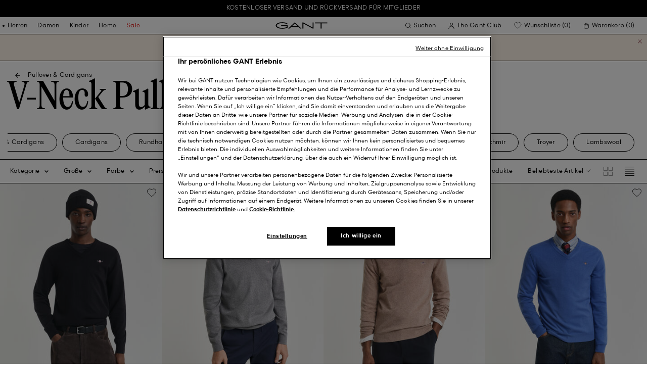

--- FILE ---
content_type: text/javascript; charset=utf-8
request_url: https://p.cquotient.com/pebble?tla=bfln-Gant-DACH&activityType=viewPage&callback=CQuotient._act_callback0&cookieId=bcIyxvjQKO1qiyaDrrfr17q2Ol&realm=BFLN&siteId=Gant-DACH&instanceType=prd&referrer=&currentLocation=https%3A%2F%2Fwww.gant.de%2Fherren%2Fbekleidung%2Fstrickwaren%2Fv-neck&ls=true&_=1769522018680&v=v3.1.3&fbPixelId=__UNKNOWN__&json=%7B%22cookieId%22%3A%22bcIyxvjQKO1qiyaDrrfr17q2Ol%22%2C%22realm%22%3A%22BFLN%22%2C%22siteId%22%3A%22Gant-DACH%22%2C%22instanceType%22%3A%22prd%22%2C%22referrer%22%3A%22%22%2C%22currentLocation%22%3A%22https%3A%2F%2Fwww.gant.de%2Fherren%2Fbekleidung%2Fstrickwaren%2Fv-neck%22%2C%22ls%22%3Atrue%2C%22_%22%3A1769522018680%2C%22v%22%3A%22v3.1.3%22%2C%22fbPixelId%22%3A%22__UNKNOWN__%22%7D
body_size: 269
content:
/**/ typeof CQuotient._act_callback0 === 'function' && CQuotient._act_callback0([{"k":"__cq_uuid","v":"bcIyxvjQKO1qiyaDrrfr17q2Ol","m":34128000},{"k":"__cq_seg","v":"0~0.00!1~0.00!2~0.00!3~0.00!4~0.00!5~0.00!6~0.00!7~0.00!8~0.00!9~0.00","m":2592000}]);

--- FILE ---
content_type: application/javascript; charset=utf-8
request_url: https://cdn-eu.dynamicyield.com/api/9880587/api_dynamic.js
body_size: 17098
content:
var DYExps=DYExps||{};if(function(){var e=9880587;void 0===window.DY&&(window.DY={}),void 0===window.DY.scsec&&(window.DY.scsec=e);var t,n={1219846:{internal:!0,showOnce:!1,containsSessionStickiness:!1,containsVersionStickiness:!1,ignoreHooks:!1,displayName:(t=["Untitled Dynamic Content5","Checkout login (ES&PT)_JDI_Phone number format extra copy_v01 - 1","dy-auto-embedded-object",'.form__item[class*="addressFields_phone"] .form__item-error',"_CurrentPage","/checkoutlogin","Experience%201","Variation%201","%3Cdiv%3E%0D%0A%20%20%20%20%20%20%20%20%3Cp%20class=%22es_pt-phone-reminder%22%3E%0D%0A%20%20%20%20%20%20%20%20%20%20%20%20$%7BPhoner%20Reminder%20Copy%7D%0D%0A%20%20%20%20%20%20%20%20%3C/p%3E%0D%0A%20%20%20%20%3C/div%3E",".es_pt-phone-reminder%20%7B%0A%20%20%20%20font-family:%20%22GantModern%22,%22NotoSans-Regular%22,%22Helvetica%20Neue%22,Helvetica,Arial,sans-serif;%0A%20%20%20%20font-weight:%20400;%0A%20%20%20%20font-size:%2012px;%0A%20%20%20%20line-height:%20120%25;%0A%20%20%20%20letter-spacing:%200.02em;%0A%20%20%20%20margin-top:%205px;%0A%7D","%7B%22html%22:%7B%22Phoner%20Reminder%20Copy%22:%7B%22value%22:%22Por%2520favor%252C%2520introd%25FAcelo%2520sin%2520el%2520prefijo%2520internacional.%2520Ej.%253A%25206XXXXXXXX%2520o%25207XXXXXXXX%22,%22translations%22:%7B%22es_ES%22:%7B%22value%22:%22Por%2520favor%252C%2520introd%25FAcelo%2520sin%2520el%2520prefijo%2520internacional.%2520Ej.%253A%25206XXXXXXXX%2520o%25207XXXXXXXX%22%7D,%22pt_PT%22:%7B%22value%22:%22Por%2520favor%252C%2520introduza-o%2520sem%2520o%2520prefixo%2520internacional.%2520Ej%253A%25209XXXXXXXX%22%7D%7D%7D%7D,%22css%22:%7B%7D,%22js%22:%7B%7D,%22rcom%22:%7B%7D%7D","%7B%22css%22:%5B%5D,%22js%22:%5B%5D%7D","Checkout login (ES&PT)_JDI_Phone number format extra copy_v01 - 2",".form__item.dwfrm_shipping_shippingAddress_addressFields_phone .form__item-error","Social Proof Test","PDP_Whole page_AB Test_All markets_Social proof message on PDP_v01","not_contains",'DYO.Q.Promise(function(resolve) {\n  const MAX_RETRIES = 15;\n  const INTERVAL_IN_MS = 100;\n  var retryCounter = 0;\n\n  var interval = setInterval(function() {\n    // Define the categories to check for\n    const categoriesToCheck = [\n      "ACCESSORIES/HATS",\n      "ACCESSORIES/BAGS",\n      "ACCESSORIES/GLOVES",\n      "ACCESSORIES/SMALL ACC",\n      "ACCESSORIES/SCARVES",\n      "ACCESSORIES/ALL",\n      "EYEWEAR/EYEWEAR",\n      "EYEWEAR",\n      "TIME/TIME",\n      "TIME",\n      "ACCESSORIES/BLANKETS",\n      "ACCESSORIES/FORMAL ACC",\n      "FRAGRANCE/GIFT SET"\n    ];\n\n    // Define the regex pattern to check the current URL\n    const regexPattern = /\\/\\d+-\\d{1,3}\\.html(\\?.*)?$/;\n\n    // Function to check for categories in dataLayer\n    const checkCategoriesInDataLayer = () => {\n      return dataLayer.some((obj) => {\n        return obj.ecommerce &&\n          obj.ecommerce.detail &&\n          obj.ecommerce.detail.products &&\n          obj.ecommerce.detail.products.some(product =>\n            categoriesToCheck.includes(product.category)\n          );\n      });\n    };\n\n    // Function to check the current URL against the regex pattern\n    const checkCurrentURL = () => {\n      return regexPattern.test(window.location.href);\n    };\n\n    // Check if dataLayer exists and if either condition is satisfied\n    if (\n      typeof dataLayer !== "undefined" &&\n      (checkCategoriesInDataLayer() || checkCurrentURL())\n    ) {\n      // Either the required category is found in dataLayer or the current URL matches the regex pattern\n      clearInterval(interval);\n      resolve(true);\n    }\n    else {\n      // Neither condition is satisfied, so increment retryCounter\n      retryCounter++;\n    }\n\n    if (retryCounter > MAX_RETRIES) {\n      resolve(false);\n      clearInterval(interval);\n    }\n  }, INTERVAL_IN_MS);\n});',"_ProductFeaturesViews",'{"conditions":[{"field":"categories","method":"equals","type":"string","relation":"OR","values":["mens-accessories"],"multi":true}],"relation":"AND","negation":true}','{"conditions":[{"field":"categories","method":"equals","type":"string","relation":"OR","values":["womens-accessories"],"multi":true}],"relation":"AND","negation":true}',"_ProductPurchased","b23363874011dcb77ed02ca842b614e0","Contact Indentification from url parameter","Contact Identification from url parameter","const%20param%20=%20new%20URLSearchParams(window.location.search).get('$%7BURL%20Parameter%20Name%7D');%0Aif%20(param)%20%7B%0A%20%20const%20hashedEmail%20=%20param.toLowerCase();%0A%20%20DY.API('event',%20%7B%0A%20%20%20%20name:%20'Identify',%0A%20%20%20%20properties:%20%7B%0A%20%20%20%20%20%20dyType:%20'identify-v1',%0A%20%20%20%20%20%20hashedEmail,%0A%20%20%20%20%7D,%0A%20%20%7D);%0A%7D","%7B%22html%22:%7B%7D,%22css%22:%7B%7D,%22js%22:%7B%22URL%20Parameter%20Name%22:%7B%22value%22:%22uid%22%7D%7D,%22rcom%22:%7B%7D%7D","PDP_A/B Test_Social proof messages Complete Outfit_v02",'{"conditions":[{"field":"categories","method":"equals","type":"string","relation":"OR","values":["womens-accessories"],"multi":true}],"relation":"AND","negation":false}','{"conditions":[{"field":"categories","method":"equals","type":"string","relation":"OR","values":["mens-bags"],"multi":true}],"relation":"AND","negation":false}','{"conditions":[{"field":"categories","method":"equals","type":"string","relation":"OR","values":["mens-scarves"],"multi":true}],"relation":"AND","negation":false}','{"conditions":[{"field":"categories","method":"equals","type":"string","relation":"OR","values":["mens-belts"],"multi":true}],"relation":"AND","negation":false}','{"conditions":[{"field":"categories","method":"equals","type":"string","relation":"OR","values":["womens-fragrance"],"multi":true}],"relation":"AND","negation":true}','{"conditions":[{"field":"in_stock","method":"equals","type":"boolean","relation":"OR","values":["true"]}],"relation":"AND","negation":false}',"Accessories%20-%20All%20Users%20-%20Non-BE","b41f9884cd0e3adaa6063a9bbd44d81d","Almost%20yours!%20Complete%20your%20look.","Accessories Minicart_AB Test_Cross-sell",'{"conditions":[],"relation":"AND","negation":false}',"%5BFR%5D%20(Winter%20Sale)%20Minicart%20Cross%20Sell","Accessories_VT",".dy-mini-cart-recommendations%20%7B%0A%20%20background-color:%20white;%0A%7D%0A%0A%0A.modal--flyout%20.modal__container%20.dy-mini-cart-recommendations%20.c-section-header%20%7B%0A%20%20background-color:%20white;%0A%20%20border-bottom:%201px%20solid%20#ccc;%20%0A%7D%0A%0A","console.log('---%20Accessory%20Recommendation%20Slider%20w/Cost%20---')%0D%0A%0D%0Aconst%20RECOMMENDATION_STRATEGY%20=%20parseInt(%60$%7BrecommendationStrategyId%7D%60);%0D%0Aconst%20MAX_RECOMMENDED_PRODUCTS%20=%20parseInt(%60$%7BmaxRecommendations%7D%60);%0D%0Aconst%20CURRENCY%20=%20%60$%7Bcurrency%7D%60%20%7C%7C%20'$';%0D%0Aconsole.log(CURRENCY);%0D%0Aconst%20CURRENCY_POSITION%20=%20'$%7BCurrency%20Position%7D'%20%7C%7C%20'suffix';%0D%0A%0D%0Aconst%20sliderInitEvent%20=%20new%20CustomEvent('events::product-range-slider-init',%20%7B%0D%0A%20%20%20%20detail:%20%7B%0D%0A%20%20%20%20%20%20%20%20hasWishList:%20false%0D%0A%20%20%20%20%7D%0D%0A%7D);%0D%0Alet%20data;%0D%0A%0D%0AgetRecommendedProducts().then((results)%20=%3E%20%7B%0D%0A%20%20%20%20data%20=%20results?.slots;%0D%0A%7D)%0D%0A%0D%0A/*window.addEventListener('modal::bind-buttons',%20(event)%20=%3E%20%7B%0D%0A%20%20if(!data)%20return%20console.error('No%20recommended%20product%20data',%20data)%0D%0A%20%20%0D%0A%20%20const%20%7B%20id%20%7D%20=%20event?.detail?.data%20%7C%7C%20%7B%7D;%0D%0A%20%20if(!id)%20%7B%0D%0A%20%20%20%20console.warn('No%20ID%20found',%20id)%0D%0A%20%20%20%20return;%0D%0A%20%20%7D%0D%0A%20%20%0D%0A%20%20const%20selector%20=%20'#'%20+%20id%20+%20'%20.c-added-to-cart-modal'%0D%0A%20%20const%20modal%20=%20document.querySelector(selector);%0D%0A%20%20%0D%0A%20%20if(!modal)%20%7B%0D%0A%20%20%20%20console.warn('No%20modal%20found%20for%20'%20+%20selector)%0D%0A%20%20%20%20return;%0D%0A%20%20%7D%0D%0A%20%20%0D%0A%0D%0A%20%20injectTemplate(modal,%20data);%0D%0A%7D)*/%0D%0A%0D%0Awindow.addEventListener('modal::bind-buttons',%20async%20(event)%20=%3E%20%7B%0D%0A%20%20%20%20if%20(!data)%20%7B%0D%0A%20%20%20%20%20%20%20%20console.warn(%22Waiting%20for%20recommended%20product%20data...%22);%0D%0A%20%20%20%20%20%20%20%20await%20new%20Promise(resolve%20=%3E%20setTimeout(resolve,%20200));%20//%20Small%20delay%0D%0A%20%20%20%20%20%20%20%20if%20(!data)%20return%20console.error('No%20recommended%20product%20data',%20data);%0D%0A%20%20%20%20%7D%0D%0A%0D%0A%20%20%20%20const%20%7B%0D%0A%20%20%20%20%20%20%20%20id%0D%0A%20%20%20%20%7D%20=%20event?.detail?.data%20%7C%7C%20%7B%7D;%0D%0A%20%20%20%20if%20(!id)%20%7B%0D%0A%20%20%20%20%20%20%20%20console.warn('No%20ID%20found',%20id);%0D%0A%20%20%20%20%20%20%20%20return;%0D%0A%20%20%20%20%7D%0D%0A%0D%0A%20%20%20%20const%20selector%20=%20'#'%20+%20id%20+%20'%20.c-added-to-cart-modal';%0D%0A%20%20%20%20const%20modal%20=%20document.querySelector(selector);%0D%0A%0D%0A%20%20%20%20if%20(!modal)%20%7B%0D%0A%20%20%20%20%20%20%20%20console.warn('No%20modal%20found%20for%20'%20+%20selector);%0D%0A%20%20%20%20%20%20%20%20return;%0D%0A%20%20%20%20%7D%0D%0A%0D%0A%20%20%20%20injectTemplate(modal,%20data);%0D%0A%7D);%0D%0A%0D%0Aconst%20injectTemplate%20=%20(el,%20data)%20=%3E%20%7B%0D%0A%20%20%20%20console.log('injectTemplate',%20el,%20data)%0D%0A%0D%0A%20%20%20%20cleanModal(el);%0D%0A%0D%0A%20%20%20%20const%20template%20=%20buildTemplate(data);%0D%0A%20%20%20%20el.querySelector('.added-to-cart-modal__product').after(template)%0D%0A%0D%0A%20%20%20%20//%20Delay%20the%20event%20trigger%0D%0A%20%20%20%20setTimeout(()%20=%3E%20%7B%0D%0A%20%20%20%20%20%20%20%20document.dispatchEvent(sliderInitEvent)%0D%0A%20%20%20%20%7D,%2010);%0D%0A%7D%0D%0A%0D%0Aconst%20cleanModal%20=%20(el)%20=%3E%20%7B%0D%0A%20%20%20%20const%20slider%20=%20el.querySelector('.dy-mini-cart-recommendations')%0D%0A%0D%0A%20%20%20%20if%20(slider)%20slider.remove();%0D%0A%7D%0D%0A%0D%0Aconst%20buildTemplate%20=%20(data)%20=%3E%20%7B%0D%0A%20%20%20%20const%20el%20=%20document.createElement('div');%0D%0A%20%20%20%20el.classList.add('dy-mini-cart-recommendations');%0D%0A%0D%0A%20%20%20%20let%20htmlString%20=%20'';%0D%0A%20%20%20%20htmlString%20+=%20template(data)%0D%0A%0D%0A%20%20%20%20el.innerHTML%20=%20htmlString;%0D%0A%0D%0A%20%20%20%20return%20el;%0D%0A%7D%0D%0A%0D%0Aconst%20slide%20=%20(%7B%0D%0A%20%20%20%20item%0D%0A%7D)%20=%3E%20%7B%0D%0A%20%20%20%20//console.log(%22Item:%20%22);%0D%0A%20%20%20%20//console.log(item);%0D%0A%0D%0A%20%20%20%20let%20salePrice%20=%20item.salePrice;%0D%0A%20%20%20%20let%20formattedSalePrice%20=%20formatPrice(item.salePrice);%0D%0A%20%20%20%20let%20priceColor%20=%20'';%0D%0A%0D%0A%20%20%20%20if%20(formatPrice(item.price)%20!==%20formatPrice(item.salePrice))%20%7B%0D%0A%20%20%20%20%20%20%20%20console.log(formatPrice(item.price)%20+%20%22%20is%20NOT%20equal%20to%20%22%20+%20formatPrice(item.salePrice));%0D%0A%20%20%20%20%20%20%20%20priceColor%20=%20'#e10600';%0D%0A%20%20%20%20%7D%20else%20%7B%0D%0A%20%20%20%20%20%20%20%20console.log(formatPrice(item.price)%20+%20%22%20is%20equal%20to%20%22%20+%20formatPrice(item.salePrice));%0D%0A%20%20%20%20%20%20%20%20salePrice%20=%20'';%0D%0A%20%20%20%20%20%20%20%20formattedSalePrice%20=%20'';%0D%0A%20%20%20%20%7D%0D%0A%0D%0A%20%20%20%20const%20replacements%20=%20%7B%0D%0A%20%20%20%20%20%20%20%20'url':%20item.url,%0D%0A%20%20%20%20%20%20%20%20'image':%20item.image_url,%0D%0A%20%20%20%20%20%20%20%20'name':%20item.name,%0D%0A%20%20%20%20%20%20%20%20'price':%20item.price,%0D%0A%20%20%20%20%20%20%20%20'formattedPrice':%20formatPrice(item.price),%0D%0A%20%20%20%20%20%20%20%20'salePrice':%20salePrice,%0D%0A%20%20%20%20%20%20%20%20'formattedSalePrice':%20formattedSalePrice,%0D%0A%20%20%20%20%20%20%20%20'priceColor':%20priceColor%0D%0A%20%20%20%20%7D;%0D%0A%0D%0A%20%20%20%20/*%0D%0A%20%20%20%20const%20replacements%20=%20%7B%0D%0A%20%20%20%20%20%20'url'%20:%20item.url,%0D%0A%20%20%20%20%20%20'image'%20:%20item.image_url,%0D%0A%20%20%20%20%20%20'name'%20:%20item.name,%0D%0A%20%20%20%20%20%20'price'%20:%20item.price,%0D%0A%20%20%20%20%20%20'formattedPrice':%20formatPrice(item.price),%0D%0A%20%20%20%20%20%20'salePrice'%20:%20item.salePrice,%0D%0A%20%20%20%20%20%20'formattedSalePrice'%20:%20formatPrice(item.salePrice)%0D%0A%20%20%20%20%7D%0D%0A%20%20%20%20*/%0D%0A%20%20%20%20%0D%0A%20%20%20%20/*%0D%0A%20%20%20%20SALE%20PRICE%20(before%20'salePrice':%20%3Cdiv%20class=%22price__value%20regPrice%22%20style=%22text-decoration:%20line-through;%20font-size:%201.2rem;%22%3E$(formattedSalePrice)%3C/div%3E%0D%0A%20%20%20%20*/%0D%0A%20%20%20%20%0D%0A%20%20%20%20let%20html%20=%20%60%0D%0A%20%20%20%20%3Cdiv%20class=%22swiper-slide%20swiper-slide-visible%22%20js-hook-gtm-tile-wrapper=%22%22%20js-hook-gtm-tile=%22%22%20aria-hidden=%22false%22%3E%0D%0A%20%20%20%20%20%20%3Cdiv%20class=%22c-product-tile%20in--view%22%3E%0D%0A%20%20%20%20%20%20%20%20%3Ca%20class=%22product-tile__link%22%20href=%22$(url)%22%20js-hook-product-tile-link=%22%22%20tabindex=%220%22%3E%0D%0A%20%20%20%20%20%20%20%20%20%20%3Cdiv%20class=%22product-tile__image-wrapper%22%3E%0D%0A%20%20%20%20%20%20%20%20%20%20%20%20%3Cfigure%20class=%22c-image%20image--object-fit-cover%20product-tile__image%20product-tile__image-swap-image%20image--is-loaded%22%3E%0D%0A%20%20%20%20%20%20%20%20%20%20%20%20%20%20%3Cimg%20src=%22$(image)%22%3E%0D%0A%20%20%20%20%20%20%20%20%20%20%20%20%3C/figure%3E%0D%0A%20%20%20%20%20%20%20%20%20%20%3C/div%3E%0D%0A%20%20%20%20%20%20%20%20%20%20%3Cdiv%20class=%22product-tile__body%22%3E%0D%0A%20%20%20%20%20%20%20%20%20%20%20%20%3Cdiv%20class=%22product-tile__title%22%3E$(name)%3C/div%3E%0D%0A%20%20%20%20%20%20%20%20%20%20%20%20%3Cdiv%20class=%22product-tile__pricing%22%20style=%22gap:%2010px;%20flex-wrap:%20wrap-reverse;%22%3E%0D%0A%20%20%20%20%20%20%20%20%20%20%20%20%20%20%20%20%3Cdiv%20class=%22price__value%20regPrice%22%20style=%22text-decoration:%20line-through;%20font-size:%201.2rem;%22%3E$(formattedSalePrice)%3C/div%3E%0D%0A%20%20%20%20%20%20%20%20%20%20%20%20%20%20%20%20%3Cdiv%20class=%22price__value%20salePrice%22%20style=%22color:%20$(priceColor);%20font-size:%201.2rem;%22%22%3E$(formattedPrice)%3C/div%3E%0D%0A%20%20%20%20%20%20%20%20%20%20%20%20%3C/div%3E%0D%0A%20%20%20%20%20%20%20%20%20%20%3C/div%3E%0D%0A%20%20%20%20%20%20%20%20%3C/a%3E%0D%0A%20%20%20%20%20%20%3C/div%3E%0D%0A%20%20%20%20%3C/div%3E%0D%0A%20%20%20%20%60%0D%0A%0D%0A%20%20%20%20return%20replacer(html,%20replacements)%0D%0A%7D%0D%0A%0D%0Aconst%20template%20=%20(data)%20=%3E%20%7B%0D%0A%20%20%20%20let%20html%20=%20%60%3Csection%20class=%22o-section%22%20style=%22border-bottom:%201px%20solid%20#cac3bd;%22%3E%0D%0A%20%20%20%20%3Cheader%20class=%22c-section-header%22%3E%0D%0A%20%20%20%20%20%20%3Ch2%20class=%22section-header__title%22%20js-hook-modal-title=%22%22%3E%0D%0A%20%20%20%20%20%20%20%20%20%20$%7Btitle%7D%0D%0A%20%20%20%20%20%20%3C/h2%3E%0D%0A%20%20%20%20%3C/header%3E%0D%0A%20%20%20%20%3Cdiv%20class=%22o-container%22%3E%0D%0A%20%20%20%20%20%20%3Cdiv%20class=%22c-product-range-slider%20show--swatches%20swiper%22%20js-hook-dyminicart-slider%3E%0D%0A%20%20%20%20%20%20%20%20%3Cbutton%20class=%22c-button%20button--icon%20product-range-slider__arrow%20product-range-slider__arrow--left%22%20type=%22button%22%20aria-label=%22$%7BpreviousLabel%7D%22%20js-hook-slider-prev%20style=%22top:%2040%25;%20left:%2015px;%22%3E%0D%0A%20%20%20%20%20%20%20%20%20%20%3Cdiv%20class=%22button__icon-wrapper%22%3E%0D%0A%20%20%20%20%20%20%20%20%20%20%20%20%3Cspan%20class=%22button__icon%22%3E%0D%0A%20%20%20%20%20%20%20%20%20%20%20%20%20%20%3Csvg%20focusable=%22false%22%20class=%22c-icon%20icon--arrow-slider%22%20viewBox=%220%200%2032%2010%22%20style=%22width:67.5px%20!important;%20height:19.5px%20!important;%22%3E%0D%0A%20%20%20%20%20%20%20%20%20%20%20%20%20%20%20%20%20%20%3Cpath%20fill-rule=%22evenodd%22%20clip-rule=%22evenodd%22%20d=%22M30.083%205.5H0v-1h30.083l-3.147-3.146.708-.708L31.997%205l-4.353%204.354-.708-.708L30.083%205.5z%22%20fill=%22currentColor%22%3E%3C/path%3E%0D%0A%20%20%20%20%20%20%20%20%20%20%20%20%20%20%3C/svg%3E%0D%0A%20%20%20%20%20%20%20%20%20%20%20%20%3C/span%3E%0D%0A%20%20%20%20%20%20%20%20%20%20%3C/div%3E%0D%0A%20%20%20%20%20%20%20%20%3C/button%3E%0D%0A%20%20%20%20%20%20%20%20%0D%0A%20%20%20%20%20%20%20%20%3Cdiv%20class=%22swiper-wrapper%22%20js-hook-slider-slides%3E%60%0D%0A%0D%0A%20%20%20%20data.forEach((product)%20=%3E%20%7B%0D%0A%20%20%20%20%20%20%20%20html%20+=%20slide(product)%0D%0A%20%20%20%20%7D)%0D%0A%0D%0A%20%20%20%20html%20+=%20%60%3C/div%3E%0D%0A%20%20%20%20%20%20%20%20%0D%0A%20%20%20%20%20%20%20%20%3Cbutton%20class=%22c-button%20button--icon%20product-range-slider__arrow%20product-range-slider__arrow--right%22%20type=%22button%22%20js-hook-slider-next=%22%22%20aria-label=%22$%7BnextLabel%7D%22%20style=%22top:%2040%25;%20right:%2015px;%22%3E%0D%0A%20%20%20%20%20%20%20%20%20%20%3Cdiv%20class=%22button__icon-wrapper%22%3E%0D%0A%20%20%20%20%20%20%20%20%20%20%20%20%3Cspan%20class=%22button__icon%22%3E%0D%0A%20%20%20%20%20%20%20%20%20%20%20%20%20%20%3Csvg%20focusable=%22false%22%20class=%22c-icon%20icon--arrow-slider%22%20viewBox=%220%200%2032%2010%22%20style=%22width:67.5px%20!important;%20height:19.5px%20!important;%22%3E%0D%0A%20%20%20%20%20%20%20%20%20%20%20%20%20%20%20%20%20%20%3Cpath%20fill-rule=%22evenodd%22%20clip-rule=%22evenodd%22%20d=%22M30.083%205.5H0v-1h30.083l-3.147-3.146.708-.708L31.997%205l-4.353%204.354-.708-.708L30.083%205.5z%22%20fill=%22currentColor%22%3E%3C/path%3E%0D%0A%20%20%20%20%20%20%20%20%20%20%20%20%20%20%3C/svg%3E%0D%0A%20%20%20%20%20%20%20%20%20%20%20%20%3C/span%3E%0D%0A%20%20%20%20%20%20%20%20%20%20%3C/div%3E%0D%0A%20%20%20%20%20%20%20%20%3C/button%3E%0D%0A%20%20%20%20%20%20%3C/div%3E%0D%0A%20%20%20%20%3C/div%3E%0D%0A%20%20%3C/section%3E%60%0D%0A%0D%0A%20%20%20%20return%20html;%0D%0A%7D%0D%0A%0D%0A//%20Helpers%0D%0A%0D%0Afunction%20getRecommendedProducts()%20%7B%0D%0A%20%20%20%20const%20context%20=%20pick(DY.recommendationContext,%20%5B'lng',%20'type',%20'data'%5D)%0D%0A%20%20%20%20return%20new%20Promise((resolve)%20=%3E%20%7B%0D%0A%20%20%20%20%20%20%20%20DYO.recommendationWidgetData(RECOMMENDATION_STRATEGY,%20%7Bcontext%7D,%20%0D%0A%20%20%20%20%20%20%20%20function(error,%20data)%20%7B%0D%0A%20%20%20%20%20%20%20%20%20%20%20%20if%20(error)%20%7B%0D%0A%20%20%20%20%20%20%20%20%20%20%20%20%20%20%20%20console.error('getRecommendedProducts::error',%20context,%20error)%0D%0A%20%20%20%20%20%20%20%20%20%20%20%20%20%20%20%20return;%0D%0A%20%20%20%20%20%20%20%20%20%20%20%20%7D%0D%0A%0D%0A%20%20%20%20%20%20%20%20%20%20%20%20resolve(data);%0D%0A%20%20%20%20%20%20%20%20%7D);%0D%0A%20%20%20%20%7D);%0D%0A%7D%0D%0A%0D%0Afunction%20replacer(template,%20data)%20%7B%0D%0A%20%20%20%20return%20template.replace(/%5C$%5C((%5B%5E%5C)%5D+)?%5C)/g,%20function($1,%20$2)%20%7B%0D%0A%20%20%20%20%20%20%20%20return%20data%5B$2%5D;%0D%0A%20%20%20%20%7D);%0D%0A%7D%0D%0A%0D%0A%0D%0Afunction%20formatPrice(price)%20%7B%0D%0A%20%20%20%20if%20(CURRENCY.includes(%22%E2%82%AC%22)%20%7C%7C%20CURRENCY.includes(%22$%22)%20%7C%7C%20CURRENCY.includes(%22%C2%A3%22)%20%7C%7C%20CURRENCY.includes(%22CHF%22))%20%7B%0D%0A%20%20%20%20%20%20%20%20//console.log(%22Currency%20is%20%E2%82%AC,%20%C2%A3,%20$,%20CHF%22);%0D%0A%20%20%20%20%20%20%20%20price%20=%20parseFloat(price).toFixed(2);%0D%0A%20%20%20%20%7D%0D%0A%20%20%20%20else%20%7B%0D%0A%20%20%20%20%20%20%20%20//console.log(%22Currency%20is%20%22%20+%20CURRENCY);%0D%0A%20%20%20%20%20%20%20%20price%20=%20parseFloat(price);%0D%0A%20%20%20%20%7D%0D%0A%20%20%20%20%0D%0A%20%20%20%20if%20(%20CURRENCY.includes(%22%E2%82%AC%22)%20%7C%7C%20CURRENCY.includes(%22CHF%22))%20%7B%0D%0A%20%20%20%20%20%20%20%20price%20=%20parseFloat(price).toFixed(2).replace('.',%20',');%0D%0A%0D%0A%20%20%20%20%7D%0D%0A%20%20%20%20%0D%0A%20%20%20%20if%20(CURRENCY.includes(%22kr%22))%20%7B%0D%0A%20%20%20%20%20%20%20%20price%20=%20parseFloat(price).toFixed(0).replace('.',%20',');%0D%0A%0D%0A%20%20%20%20%7D%0D%0A%20%20%20%20%0D%0A%0D%0A%20%20%20%20const%20data%20=%20CURRENCY_POSITION%20===%20'prefix'%20?%20%5BCURRENCY,%20price%5D%20:%20%5Bprice,%20CURRENCY%5D;%0D%0A%20%20%20%20return%20data.join('%20');%0D%0A%7D%0D%0A%0D%0Afunction%20pick(obj,%20keys)%20%7B%0D%0A%20%20%20%20return%20Object.fromEntries(%0D%0A%20%20%20%20%20%20%20%20//%20Convert%20obj%20into%20%5Bkey,%20value%5D%20pairs,%20then%20filter%20based%20on%20the%20keys%20you%20want%0D%0A%20%20%20%20%20%20%20%20Object.entries(obj).filter((%5Bkey%5D)%20=%3E%20keys.includes(key))%0D%0A%20%20%20%20);%0D%0A%7D","%7B%22html%22:%7B%7D,%22css%22:%7B%7D,%22js%22:%7B%22maxRecommendations%22:%7B%22value%22:%2250%22%7D,%22recommendationStrategyId%22:%7B%22value%22:%22283282%22%7D,%22nextLabel%22:%7B%22value%22:%22Next%22%7D,%22previousLabel%22:%7B%22value%22:%22Previous%22%7D,%22title%22:%7B%22value%22:%22You%2520might%2520also%2520like%22,%22translations%22:%7B%22sv_SE%22:%7B%22value%22:%22Du%2520kanske%2520ocks%25E5%2520gillar%22%7D,%22de_DE%22:%7B%22value%22:%22Das%2520k%25F6nnte%2520Ihnen%2520auch%2520gefallen%22%7D,%22de_AT%22:%7B%22value%22:%22Das%2520k%25F6nnte%2520Ihnen%2520auch%2520gefallen%22%7D,%22de_CH%22:%7B%22value%22:%22Das%2520k%25F6nnte%2520Ihnen%2520auch%2520gefallen%22%7D,%22es_ES%22:%7B%22value%22:%22Tambi%25E9n%2520te%2520puede%2520interesar%22%7D,%22pt_PT%22:%7B%22value%22:%22Tamb%25E9m%2520pode%2520gostar%22%7D,%22da_DK%22:%7B%22value%22:%22M%25E5ske%2520synes%2520du%2520ogs%25E5%2520om%22%7D,%22fi_FI%22:%7B%22value%22:%22Saattaisit%2520pit%25E4%25E4%2520my%25F6s%2520n%25E4ist%25E4%22%7D,%22it_IT%22:%7B%22value%22:%22Potrebbe%2520piacerti%2520anche%22%7D,%22fr_BE%22:%7B%22value%22:%22Vous%2520aimerez%2520peut-%25EAtre%2520aussi%22%7D,%22fr_FR%22:%7B%22value%22:%22Vous%2520aimerez%2520peut-%25EAtre%2520aussi%22%7D,%22nl_BE%22:%7B%22value%22:%22Misschien%2520vind%2520je%2520het%2520ook%2520leuk%22%7D,%22nl_NL%22:%7B%22value%22:%22Misschien%2520vind%2520je%2520het%2520ook%2520leuk%22%7D,%22en_GB%22:%7B%22value%22:%22You%2520might%2520also%2520like%22%7D,%22en_US%22:%7B%22value%22:%22You%2520might%2520also%2520like%22%7D%7D%7D,%22Currency%20Position%22:%7B%22value%22:%22prefix%22,%22translations%22:%7B%22sv_SE%22:%7B%22value%22:%22suffix%22%7D,%22da_DK%22:%7B%22value%22:%22suffix%22%7D,%22en_GB%22:%7B%22value%22:%22prefix%22%7D,%22de_DE%22:%7B%22value%22:%22suffix%22%7D,%22de_AT%22:%7B%22value%22:%22suffix%22%7D,%22es_ES%22:%7B%22value%22:%22prefix%22%7D,%22pt_PT%22:%7B%22value%22:%22prefix%22%7D,%22de_CH%22:%7B%22value%22:%22prefix%22%7D,%22fi_FI%22:%7B%22value%22:%22suffix%22%7D,%22fr_BE%22:%7B%22value%22:%22suffix%22%7D,%22fr_FR%22:%7B%22value%22:%22suffix%22%7D,%22nl_BE%22:%7B%22value%22:%22suffix%22%7D,%22nl_NL%22:%7B%22value%22:%22prefix%22%7D,%22en_US%22:%7B%22value%22:%22prefix%22%7D,%22it_IT%22:%7B%22value%22:%22prefix%22%7D%7D%7D,%22currency%22:%7B%22value%22:%22%25u20AC%22,%22translations%22:%7B%22de_CH%22:%7B%22value%22:%22CHF%22%7D,%22en_GB%22:%7B%22value%22:%22%25A3%22%7D,%22de_DE%22:%7B%22value%22:%22%25u20AC%22%7D,%22sv_SE%22:%7B%22value%22:%22kr%22%7D,%22da_DK%22:%7B%22value%22:%22kr.%22%7D,%22en_US%22:%7B%22value%22:%22%2524%22%7D,%22fi_FI%22:%7B%22value%22:%22%25u20AC%22%7D,%22de_AT%22:%7B%22value%22:%22%25u20AC%22%7D,%22es_ES%22:%7B%22value%22:%22%25u20AC%22%7D,%22pt_PT%22:%7B%22value%22:%22%25u20AC%22%7D,%22it_IT%22:%7B%22value%22:%22%25u20AC%22%7D,%22fr_BE%22:%7B%22value%22:%22%25u20AC%22%7D,%22fr_FR%22:%7B%22value%22:%22%25u20AC%22%7D,%22nl_BE%22:%7B%22value%22:%22%25u20AC%22%7D,%22nl_NL%22:%7B%22value%22:%22%25u20AC%22%7D%7D%7D%7D,%22rcom%22:%7B%7D%7D","console.log('---%20VT%20New%20Slider%20w/Cost%20---')%0D%0A%0D%0Aconst%20RECOMMENDATION_STRATEGY%20=%20parseInt(%60$%7BrecommendationStrategyId%7D%60);%0D%0Aconst%20MAX_RECOMMENDED_PRODUCTS%20=%20parseInt(%60$%7BmaxRecommendations%7D%60);%0D%0Aconst%20CURRENCY%20=%20%60$%7Bcurrency%7D%60%20%7C%7C%20'$';%0D%0Aconsole.log(CURRENCY);%0D%0Aconst%20CURRENCY_POSITION%20=%20'$%7BCurrency%20Position%7D'%20%7C%7C%20'suffix';%0D%0A%0D%0Aconst%20sliderInitEvent%20=%20new%20CustomEvent('events::product-range-slider-init',%20%7B%0D%0A%20%20%20%20detail:%20%7B%0D%0A%20%20%20%20%20%20%20%20hasWishList:%20false%0D%0A%20%20%20%20%7D%0D%0A%7D);%0D%0Alet%20data;%0D%0A%0D%0AgetRecommendedProducts().then((results)%20=%3E%20%7B%0D%0A%20%20%20%20data%20=%20results?.slots;%0D%0A%7D)%0D%0A%0D%0A/*window.addEventListener('modal::bind-buttons',%20(event)%20=%3E%20%7B%0D%0A%20%20if(!data)%20return%20console.error('No%20recommended%20product%20data',%20data)%0D%0A%20%20%0D%0A%20%20const%20%7B%20id%20%7D%20=%20event?.detail?.data%20%7C%7C%20%7B%7D;%0D%0A%20%20if(!id)%20%7B%0D%0A%20%20%20%20console.warn('No%20ID%20found',%20id)%0D%0A%20%20%20%20return;%0D%0A%20%20%7D%0D%0A%20%20%0D%0A%20%20const%20selector%20=%20'#'%20+%20id%20+%20'%20.c-added-to-cart-modal'%0D%0A%20%20const%20modal%20=%20document.querySelector(selector);%0D%0A%20%20%0D%0A%20%20if(!modal)%20%7B%0D%0A%20%20%20%20console.warn('No%20modal%20found%20for%20'%20+%20selector)%0D%0A%20%20%20%20return;%0D%0A%20%20%7D%0D%0A%20%20%0D%0A%0D%0A%20%20injectTemplate(modal,%20data);%0D%0A%7D)*/%0D%0A%0D%0Awindow.addEventListener('modal::bind-buttons',%20async%20(event)%20=%3E%20%7B%0D%0A%20%20%20%20if%20(!data)%20%7B%0D%0A%20%20%20%20%20%20%20%20console.warn(%22Waiting%20for%20recommended%20product%20data...%22);%0D%0A%20%20%20%20%20%20%20%20await%20new%20Promise(resolve%20=%3E%20setTimeout(resolve,%20200));%20//%20Small%20delay%0D%0A%20%20%20%20%20%20%20%20if%20(!data)%20return%20console.error('No%20recommended%20product%20data',%20data);%0D%0A%20%20%20%20%7D%0D%0A%0D%0A%20%20%20%20const%20%7B%0D%0A%20%20%20%20%20%20%20%20id%0D%0A%20%20%20%20%7D%20=%20event?.detail?.data%20%7C%7C%20%7B%7D;%0D%0A%20%20%20%20if%20(!id)%20%7B%0D%0A%20%20%20%20%20%20%20%20console.warn('No%20ID%20found',%20id);%0D%0A%20%20%20%20%20%20%20%20return;%0D%0A%20%20%20%20%7D%0D%0A%0D%0A%20%20%20%20const%20selector%20=%20'#'%20+%20id%20+%20'%20.c-added-to-cart-modal';%0D%0A%20%20%20%20const%20modal%20=%20document.querySelector(selector);%0D%0A%0D%0A%20%20%20%20if%20(!modal)%20%7B%0D%0A%20%20%20%20%20%20%20%20console.warn('No%20modal%20found%20for%20'%20+%20selector);%0D%0A%20%20%20%20%20%20%20%20return;%0D%0A%20%20%20%20%7D%0D%0A%0D%0A%20%20%20%20injectTemplate(modal,%20data);%0D%0A%7D);%0D%0A%0D%0Aconst%20injectTemplate%20=%20(el,%20data)%20=%3E%20%7B%0D%0A%20%20%20%20console.log('injectTemplate',%20el,%20data)%0D%0A%0D%0A%20%20%20%20cleanModal(el);%0D%0A%0D%0A%20%20%20%20const%20template%20=%20buildTemplate(data);%0D%0A%20%20%20%20el.querySelector('.added-to-cart-modal__product').after(template)%0D%0A%0D%0A%20%20%20%20//%20Delay%20the%20event%20trigger%0D%0A%20%20%20%20setTimeout(()%20=%3E%20%7B%0D%0A%20%20%20%20%20%20%20%20document.dispatchEvent(sliderInitEvent)%0D%0A%20%20%20%20%7D,%2010);%0D%0A%7D%0D%0A%0D%0Aconst%20cleanModal%20=%20(el)%20=%3E%20%7B%0D%0A%20%20%20%20const%20slider%20=%20el.querySelector('.dy-mini-cart-recommendations')%0D%0A%0D%0A%20%20%20%20if%20(slider)%20slider.remove();%0D%0A%7D%0D%0A%0D%0Aconst%20buildTemplate%20=%20(data)%20=%3E%20%7B%0D%0A%20%20%20%20const%20el%20=%20document.createElement('div');%0D%0A%20%20%20%20el.classList.add('dy-mini-cart-recommendations');%0D%0A%0D%0A%20%20%20%20let%20htmlString%20=%20'';%0D%0A%20%20%20%20htmlString%20+=%20template(data)%0D%0A%0D%0A%20%20%20%20el.innerHTML%20=%20htmlString;%0D%0A%0D%0A%20%20%20%20return%20el;%0D%0A%7D%0D%0A%0D%0Aconst%20slide%20=%20(%7B%0D%0A%20%20%20%20item%0D%0A%7D)%20=%3E%20%7B%0D%0A%20%20%20%20//console.log(%22Item:%20%22);%0D%0A%20%20%20%20//console.log(item);%0D%0A%0D%0A%20%20%20%20let%20salePrice%20=%20item.salePrice;%0D%0A%20%20%20%20let%20formattedSalePrice%20=%20formatPrice(item.salePrice);%0D%0A%20%20%20%20let%20priceColor%20=%20'';%0D%0A%0D%0A%20%20%20%20if%20(formatPrice(item.price)%20!==%20formatPrice(item.salePrice))%20%7B%0D%0A%20%20%20%20%20%20%20%20console.log(formatPrice(item.price)%20+%20%22%20is%20NOT%20equal%20to%20%22%20+%20formatPrice(item.salePrice));%0D%0A%20%20%20%20%20%20%20%20priceColor%20=%20'#e10600';%0D%0A%20%20%20%20%7D%20else%20%7B%0D%0A%20%20%20%20%20%20%20%20console.log(formatPrice(item.price)%20+%20%22%20is%20equal%20to%20%22%20+%20formatPrice(item.salePrice));%0D%0A%20%20%20%20%20%20%20%20salePrice%20=%20'';%0D%0A%20%20%20%20%20%20%20%20formattedSalePrice%20=%20'';%0D%0A%20%20%20%20%7D%0D%0A%0D%0A%20%20%20%20const%20replacements%20=%20%7B%0D%0A%20%20%20%20%20%20%20%20'url':%20item.url,%0D%0A%20%20%20%20%20%20%20%20'image':%20item.image_url,%0D%0A%20%20%20%20%20%20%20%20'name':%20item.name,%0D%0A%20%20%20%20%20%20%20%20'price':%20item.price,%0D%0A%20%20%20%20%20%20%20%20'formattedPrice':%20formatPrice(item.price),%0D%0A%20%20%20%20%20%20%20%20'salePrice':%20salePrice,%0D%0A%20%20%20%20%20%20%20%20'formattedSalePrice':%20formattedSalePrice,%0D%0A%20%20%20%20%20%20%20%20'priceColor':%20priceColor%0D%0A%20%20%20%20%7D;%0D%0A%0D%0A%20%20%20%20/*%0D%0A%20%20%20%20const%20replacements%20=%20%7B%0D%0A%20%20%20%20%20%20'url'%20:%20item.url,%0D%0A%20%20%20%20%20%20'image'%20:%20item.image_url,%0D%0A%20%20%20%20%20%20'name'%20:%20item.name,%0D%0A%20%20%20%20%20%20'price'%20:%20item.price,%0D%0A%20%20%20%20%20%20'formattedPrice':%20formatPrice(item.price),%0D%0A%20%20%20%20%20%20'salePrice'%20:%20item.salePrice,%0D%0A%20%20%20%20%20%20'formattedSalePrice'%20:%20formatPrice(item.salePrice)%0D%0A%20%20%20%20%7D%0D%0A%20%20%20%20*/%0D%0A%20%20%20%20%0D%0A%20%20%20%20/*%0D%0A%20%20%20%20SALE%20PRICE%20(before%20'salePrice':%20%3Cdiv%20class=%22price__value%20regPrice%22%20style=%22text-decoration:%20line-through;%20font-size:%201.2rem;%22%3E$(formattedSalePrice)%3C/div%3E%0D%0A%20%20%20%20*/%0D%0A%20%20%20%20%0D%0A%20%20%20%20let%20html%20=%20%60%0D%0A%20%20%20%20%3Cdiv%20class=%22swiper-slide%20swiper-slide-visible%22%20js-hook-gtm-tile-wrapper=%22%22%20js-hook-gtm-tile=%22%22%20aria-hidden=%22false%22%3E%0D%0A%20%20%20%20%20%20%3Cdiv%20class=%22c-product-tile%20in--view%22%3E%0D%0A%20%20%20%20%20%20%20%20%3Ca%20class=%22product-tile__link%22%20href=%22$(url)%22%20js-hook-product-tile-link=%22%22%20tabindex=%220%22%3E%0D%0A%20%20%20%20%20%20%20%20%20%20%3Cdiv%20class=%22product-tile__image-wrapper%22%3E%0D%0A%20%20%20%20%20%20%20%20%20%20%20%20%3Cfigure%20class=%22c-image%20image--object-fit-cover%20product-tile__image%20product-tile__image-swap-image%20image--is-loaded%22%3E%0D%0A%20%20%20%20%20%20%20%20%20%20%20%20%20%20%3Cimg%20src=%22$(image)%22%3E%0D%0A%20%20%20%20%20%20%20%20%20%20%20%20%3C/figure%3E%0D%0A%20%20%20%20%20%20%20%20%20%20%3C/div%3E%0D%0A%20%20%20%20%20%20%20%20%20%20%3Cdiv%20class=%22product-tile__body%22%3E%0D%0A%20%20%20%20%20%20%20%20%20%20%20%20%3Cdiv%20class=%22product-tile__title%22%3E$(name)%3C/div%3E%0D%0A%20%20%20%20%20%20%20%20%20%20%20%20%3Cdiv%20class=%22product-tile__pricing%22%20style=%22gap:%2010px;%20flex-wrap:%20wrap-reverse;%22%3E%0D%0A%20%20%20%20%20%20%20%20%20%20%20%20%20%20%20%20%3Cdiv%20class=%22price__value%20regPrice%22%20style=%22text-decoration:%20line-through;%20font-size:%201.2rem;%22%3E$(formattedSalePrice)%3C/div%3E%0D%0A%20%20%20%20%20%20%20%20%20%20%20%20%20%20%20%20%3Cdiv%20class=%22price__value%20salePrice%22%20style=%22color:%20$(priceColor);%20font-size:%201.2rem;%22%22%3E$(formattedPrice)%3C/div%3E%0D%0A%20%20%20%20%20%20%20%20%20%20%20%20%3C/div%3E%0D%0A%20%20%20%20%20%20%20%20%20%20%3C/div%3E%0D%0A%20%20%20%20%20%20%20%20%3C/a%3E%0D%0A%20%20%20%20%20%20%3C/div%3E%0D%0A%20%20%20%20%3C/div%3E%0D%0A%20%20%20%20%60%0D%0A%0D%0A%20%20%20%20return%20replacer(html,%20replacements)%0D%0A%7D%0D%0A%0D%0Aconst%20template%20=%20(data)%20=%3E%20%7B%0D%0A%20%20%20%20let%20html%20=%20%60%3Csection%20class=%22o-section%22%20style=%22border-bottom:%201px%20solid%20#cac3bd;%22%3E%0D%0A%20%20%20%20%3Cheader%20class=%22c-section-header%22%3E%0D%0A%20%20%20%20%20%20%3Ch2%20class=%22section-header__title%22%20js-hook-modal-title=%22%22%3E%0D%0A%20%20%20%20%20%20%20%20%20%20$%7Btitle%7D%0D%0A%20%20%20%20%20%20%3C/h2%3E%0D%0A%20%20%20%20%3C/header%3E%0D%0A%20%20%20%20%3Cdiv%20class=%22o-container%22%3E%0D%0A%20%20%20%20%20%20%3Cdiv%20class=%22c-product-range-slider%20show--swatches%20swiper%22%20js-hook-dyminicart-slider%3E%0D%0A%20%20%20%20%20%20%20%20%3Cbutton%20class=%22c-button%20button--icon%20product-range-slider__arrow%20product-range-slider__arrow--left%22%20type=%22button%22%20aria-label=%22$%7BpreviousLabel%7D%22%20js-hook-slider-prev%20style=%22top:%2040%25;%20left:%2015px;%22%3E%0D%0A%20%20%20%20%20%20%20%20%20%20%3Cdiv%20class=%22button__icon-wrapper%22%3E%0D%0A%20%20%20%20%20%20%20%20%20%20%20%20%3Cspan%20class=%22button__icon%22%3E%0D%0A%20%20%20%20%20%20%20%20%20%20%20%20%20%20%3Csvg%20focusable=%22false%22%20class=%22c-icon%20icon--arrow-slider%22%20viewBox=%220%200%2032%2010%22%20style=%22width:67.5px%20!important;%20height:19.5px%20!important;%22%3E%0D%0A%20%20%20%20%20%20%20%20%20%20%20%20%20%20%20%20%20%20%3Cpath%20fill-rule=%22evenodd%22%20clip-rule=%22evenodd%22%20d=%22M30.083%205.5H0v-1h30.083l-3.147-3.146.708-.708L31.997%205l-4.353%204.354-.708-.708L30.083%205.5z%22%20fill=%22currentColor%22%3E%3C/path%3E%0D%0A%20%20%20%20%20%20%20%20%20%20%20%20%20%20%3C/svg%3E%0D%0A%20%20%20%20%20%20%20%20%20%20%20%20%3C/span%3E%0D%0A%20%20%20%20%20%20%20%20%20%20%3C/div%3E%0D%0A%20%20%20%20%20%20%20%20%3C/button%3E%0D%0A%20%20%20%20%20%20%20%20%0D%0A%20%20%20%20%20%20%20%20%3Cdiv%20class=%22swiper-wrapper%22%20js-hook-slider-slides%3E%60%0D%0A%0D%0A%20%20%20%20data.forEach((product)%20=%3E%20%7B%0D%0A%20%20%20%20%20%20%20%20html%20+=%20slide(product)%0D%0A%20%20%20%20%7D)%0D%0A%0D%0A%20%20%20%20html%20+=%20%60%3C/div%3E%0D%0A%20%20%20%20%20%20%20%20%0D%0A%20%20%20%20%20%20%20%20%3Cbutton%20class=%22c-button%20button--icon%20product-range-slider__arrow%20product-range-slider__arrow--right%22%20type=%22button%22%20js-hook-slider-next=%22%22%20aria-label=%22$%7BnextLabel%7D%22%20style=%22top:%2040%25;%20right:%2015px;%22%3E%0D%0A%20%20%20%20%20%20%20%20%20%20%3Cdiv%20class=%22button__icon-wrapper%22%3E%0D%0A%20%20%20%20%20%20%20%20%20%20%20%20%3Cspan%20class=%22button__icon%22%3E%0D%0A%20%20%20%20%20%20%20%20%20%20%20%20%20%20%3Csvg%20focusable=%22false%22%20class=%22c-icon%20icon--arrow-slider%22%20viewBox=%220%200%2032%2010%22%20style=%22width:67.5px%20!important;%20height:19.5px%20!important;%22%3E%0D%0A%20%20%20%20%20%20%20%20%20%20%20%20%20%20%20%20%20%20%3Cpath%20fill-rule=%22evenodd%22%20clip-rule=%22evenodd%22%20d=%22M30.083%205.5H0v-1h30.083l-3.147-3.146.708-.708L31.997%205l-4.353%204.354-.708-.708L30.083%205.5z%22%20fill=%22currentColor%22%3E%3C/path%3E%0D%0A%20%20%20%20%20%20%20%20%20%20%20%20%20%20%3C/svg%3E%0D%0A%20%20%20%20%20%20%20%20%20%20%20%20%3C/span%3E%0D%0A%20%20%20%20%20%20%20%20%20%20%3C/div%3E%0D%0A%20%20%20%20%20%20%20%20%3C/button%3E%0D%0A%20%20%20%20%20%20%3C/div%3E%0D%0A%20%20%20%20%3C/div%3E%0D%0A%20%20%3C/section%3E%60%0D%0A%0D%0A%20%20%20%20return%20html;%0D%0A%7D%0D%0A%0D%0A//%20Helpers%0D%0A%0D%0Afunction%20getRecommendedProducts()%20%7B%0D%0A%20%20%20%20const%20context%20=%20pick(DY.recommendationContext,%20%5B'lng',%20'type',%20'data'%5D)%0D%0A%20%20%20%20return%20new%20Promise((resolve)%20=%3E%20%7B%0D%0A%20%20%20%20%20%20%20%20DYO.recommendationWidgetData(RECOMMENDATION_STRATEGY,%20%7Bcontext%7D,%20%0D%0A%20%20%20%20%20%20%20%20function(error,%20data)%20%7B%0D%0A%20%20%20%20%20%20%20%20%20%20%20%20if%20(error)%20%7B%0D%0A%20%20%20%20%20%20%20%20%20%20%20%20%20%20%20%20console.error('getRecommendedProducts::error',%20context,%20error)%0D%0A%20%20%20%20%20%20%20%20%20%20%20%20%20%20%20%20return;%0D%0A%20%20%20%20%20%20%20%20%20%20%20%20%7D%0D%0A%0D%0A%20%20%20%20%20%20%20%20%20%20%20%20resolve(data);%0D%0A%20%20%20%20%20%20%20%20%7D);%0D%0A%20%20%20%20%7D);%0D%0A%7D%0D%0A%0D%0Afunction%20replacer(template,%20data)%20%7B%0D%0A%20%20%20%20return%20template.replace(/%5C$%5C((%5B%5E%5C)%5D+)?%5C)/g,%20function($1,%20$2)%20%7B%0D%0A%20%20%20%20%20%20%20%20return%20data%5B$2%5D;%0D%0A%20%20%20%20%7D);%0D%0A%7D%0D%0A%0D%0A%0D%0Afunction%20formatPrice(price)%20%7B%0D%0A%20%20%20%20if%20(CURRENCY.includes(%22%E2%82%AC%22)%20%7C%7C%20CURRENCY.includes(%22$%22)%20%7C%7C%20CURRENCY.includes(%22%C2%A3%22)%20%7C%7C%20CURRENCY.includes(%22CHF%22))%20%7B%0D%0A%20%20%20%20%20%20%20%20//console.log(%22Currency%20is%20%E2%82%AC,%20%C2%A3,%20$,%20CHF%22);%0D%0A%20%20%20%20%20%20%20%20price%20=%20parseFloat(price).toFixed(2);%0D%0A%20%20%20%20%7D%0D%0A%20%20%20%20else%20%7B%0D%0A%20%20%20%20%20%20%20%20//console.log(%22Currency%20is%20%22%20+%20CURRENCY);%0D%0A%20%20%20%20%20%20%20%20price%20=%20parseFloat(price);%0D%0A%20%20%20%20%7D%0D%0A%20%20%20%20%0D%0A%20%20%20%20if%20(%20CURRENCY.includes(%22%E2%82%AC%22)%20%7C%7C%20CURRENCY.includes(%22CHF%22))%20%7B%0D%0A%20%20%20%20%20%20%20%20price%20=%20parseFloat(price).toFixed(2).replace('.',%20',');%0D%0A%0D%0A%20%20%20%20%7D%0D%0A%20%20%20%20%0D%0A%20%20%20%20if%20(CURRENCY.includes(%22kr%22))%20%7B%0D%0A%20%20%20%20%20%20%20%20price%20=%20parseFloat(price).toFixed(0).replace('.',%20',');%0D%0A%0D%0A%20%20%20%20%7D%0D%0A%20%20%20%20%0D%0A%0D%0A%20%20%20%20const%20data%20=%20CURRENCY_POSITION%20===%20'prefix'%20?%20%5BCURRENCY,%20price%5D%20:%20%5Bprice,%20CURRENCY%5D;%0D%0A%20%20%20%20return%20data.join('%20');%0D%0A%7D%0D%0A%0D%0Afunction%20pick(obj,%20keys)%20%7B%0D%0A%20%20%20%20return%20Object.fromEntries(%0D%0A%20%20%20%20%20%20%20%20//%20Convert%20obj%20into%20%5Bkey,%20value%5D%20pairs,%20then%20filter%20based%20on%20the%20keys%20you%20want%0D%0A%20%20%20%20%20%20%20%20Object.entries(obj).filter((%5Bkey%5D)%20=%3E%20keys.includes(key))%0D%0A%20%20%20%20);%0D%0A%7D","%7B%22html%22:%7B%7D,%22css%22:%7B%7D,%22js%22:%7B%22maxRecommendations%22:%7B%22value%22:%2250%22%7D,%22recommendationStrategyId%22:%7B%22value%22:%22249158%22%7D,%22nextLabel%22:%7B%22value%22:%22Next%22%7D,%22previousLabel%22:%7B%22value%22:%22Previous%22%7D,%22title%22:%7B%22value%22:%22These%2520accessories%2520would%2520fit%2520well%22,%22translations%22:%7B%22sv_SE%22:%7B%22value%22:%22Du%2520kanske%2520ocks%25E5%2520gillar%22%7D,%22de_DE%22:%7B%22value%22:%22Das%2520k%25F6nnte%2520Ihnen%2520auch%2520gefallen%22%7D,%22de_AT%22:%7B%22value%22:%22Das%2520k%25F6nnte%2520Ihnen%2520auch%2520gefallen%22%7D,%22de_CH%22:%7B%22value%22:%22Das%2520k%25F6nnte%2520Ihnen%2520auch%2520gefallen%22%7D,%22es_ES%22:%7B%22value%22:%22Tambi%25E9n%2520te%2520puede%2520interesar%22%7D,%22pt_PT%22:%7B%22value%22:%22Tamb%25E9m%2520pode%2520gostar%22%7D,%22da_DK%22:%7B%22value%22:%22M%25E5ske%2520synes%2520du%2520ogs%25E5%2520om%22%7D,%22fi_FI%22:%7B%22value%22:%22Saattaisit%2520pit%25E4%25E4%2520my%25F6s%2520n%25E4ist%25E4%22%7D,%22it_IT%22:%7B%22value%22:%22Potrebbe%2520piacerti%2520anche%22%7D,%22fr_BE%22:%7B%22value%22:%22Vous%2520aimerez%2520peut-%25EAtre%2520aussi%22%7D,%22fr_FR%22:%7B%22value%22:%22Vous%2520aimerez%2520peut-%25EAtre%2520aussi%22%7D,%22nl_BE%22:%7B%22value%22:%22Misschien%2520vind%2520je%2520het%2520ook%2520leuk%22%7D,%22nl_NL%22:%7B%22value%22:%22Misschien%2520vind%2520je%2520het%2520ook%2520leuk%22%7D,%22en_GB%22:%7B%22value%22:%22You%2520might%2520also%2520like%22%7D%7D%7D,%22Currency%20Position%22:%7B%22value%22:%22prefix%22,%22translations%22:%7B%22sv_SE%22:%7B%22value%22:%22suffix%22%7D,%22da_DK%22:%7B%22value%22:%22suffix%22%7D,%22en_GB%22:%7B%22value%22:%22prefix%22%7D,%22de_DE%22:%7B%22value%22:%22suffix%22%7D,%22de_AT%22:%7B%22value%22:%22suffix%22%7D,%22es_ES%22:%7B%22value%22:%22prefix%22%7D,%22pt_PT%22:%7B%22value%22:%22prefix%22%7D,%22de_CH%22:%7B%22value%22:%22prefix%22%7D,%22fi_FI%22:%7B%22value%22:%22suffix%22%7D,%22fr_BE%22:%7B%22value%22:%22suffix%22%7D,%22fr_FR%22:%7B%22value%22:%22suffix%22%7D,%22nl_BE%22:%7B%22value%22:%22suffix%22%7D,%22nl_NL%22:%7B%22value%22:%22prefix%22%7D,%22en_US%22:%7B%22value%22:%22prefix%22%7D,%22it_IT%22:%7B%22value%22:%22prefix%22%7D%7D%7D,%22currency%22:%7B%22value%22:%22%25u20AC%22,%22translations%22:%7B%22de_CH%22:%7B%22value%22:%22CHF%22%7D,%22en_GB%22:%7B%22value%22:%22%25A3%22%7D,%22de_DE%22:%7B%22value%22:%22%25u20AC%22%7D,%22sv_SE%22:%7B%22value%22:%22kr%22%7D,%22da_DK%22:%7B%22value%22:%22kr.%22%7D,%22en_US%22:%7B%22value%22:%22%2524%22%7D,%22fi_FI%22:%7B%22value%22:%22%25u20AC%22%7D,%22de_AT%22:%7B%22value%22:%22%25u20AC%22%7D,%22es_ES%22:%7B%22value%22:%22%25u20AC%22%7D,%22pt_PT%22:%7B%22value%22:%22%25u20AC%22%7D,%22it_IT%22:%7B%22value%22:%22%25u20AC%22%7D,%22fr_BE%22:%7B%22value%22:%22%25u20AC%22%7D,%22fr_FR%22:%7B%22value%22:%22%25u20AC%22%7D,%22nl_BE%22:%7B%22value%22:%22%25u20AC%22%7D,%22nl_NL%22:%7B%22value%22:%22%25u20AC%22%7D%7D%7D%7D,%22rcom%22:%7B%7D%7D","at.gant.com","%5BNL,%20DACH,%20UK%5D%20(Winter%20Sale)%20Minicart%20Cross%20Sell","%5BSE,%20FI,%20DK,%20IT,%20ES,%20PT,%20US%5D%20(Winter%20Sale)%20Minicart%20Cross%20Sell","%5BAll%20Markets%5D%20Minicart%20Cross%20Sell","console.log('---%20ALL%20MARKETS%20---')%0D%0A%0D%0Aconst%20RECOMMENDATION_STRATEGY%20=%20parseInt(%60$%7BrecommendationStrategyId%7D%60);%0D%0Aconst%20MAX_RECOMMENDED_PRODUCTS%20=%20parseInt(%60$%7BmaxRecommendations%7D%60);%0D%0Aconst%20CURRENCY%20=%20%60$%7Bcurrency%7D%60%20%7C%7C%20'$';%0D%0Aconsole.log(CURRENCY);%0D%0Aconst%20CURRENCY_POSITION%20=%20'$%7BCurrency%20Position%7D'%20%7C%7C%20'suffix';%0D%0A%0D%0Aconst%20sliderInitEvent%20=%20new%20CustomEvent('events::product-range-slider-init',%20%7B%0D%0A%20%20%20%20detail:%20%7B%0D%0A%20%20%20%20%20%20%20%20hasWishList:%20false%0D%0A%20%20%20%20%7D%0D%0A%7D);%0D%0Alet%20data;%0D%0A%0D%0AgetRecommendedProducts().then((results)%20=%3E%20%7B%0D%0A%20%20%20%20data%20=%20results?.slots;%0D%0A%7D)%0D%0A%0D%0A/*window.addEventListener('modal::bind-buttons',%20(event)%20=%3E%20%7B%0D%0A%20%20if(!data)%20return%20console.error('No%20recommended%20product%20data',%20data)%0D%0A%20%20%0D%0A%20%20const%20%7B%20id%20%7D%20=%20event?.detail?.data%20%7C%7C%20%7B%7D;%0D%0A%20%20if(!id)%20%7B%0D%0A%20%20%20%20console.warn('No%20ID%20found',%20id)%0D%0A%20%20%20%20return;%0D%0A%20%20%7D%0D%0A%20%20%0D%0A%20%20const%20selector%20=%20'#'%20+%20id%20+%20'%20.c-added-to-cart-modal'%0D%0A%20%20const%20modal%20=%20document.querySelector(selector);%0D%0A%20%20%0D%0A%20%20if(!modal)%20%7B%0D%0A%20%20%20%20console.warn('No%20modal%20found%20for%20'%20+%20selector)%0D%0A%20%20%20%20return;%0D%0A%20%20%7D%0D%0A%20%20%0D%0A%0D%0A%20%20injectTemplate(modal,%20data);%0D%0A%7D)*/%0D%0A%0D%0Awindow.addEventListener('modal::bind-buttons',%20async%20(event)%20=%3E%20%7B%0D%0A%20%20%20%20if%20(!data)%20%7B%0D%0A%20%20%20%20%20%20%20%20console.warn(%22Waiting%20for%20recommended%20product%20data...%22);%0D%0A%20%20%20%20%20%20%20%20await%20new%20Promise(resolve%20=%3E%20setTimeout(resolve,%20200));%20//%20Small%20delay%0D%0A%20%20%20%20%20%20%20%20if%20(!data)%20return%20console.error('No%20recommended%20product%20data',%20data);%0D%0A%20%20%20%20%7D%0D%0A%0D%0A%20%20%20%20const%20%7B%0D%0A%20%20%20%20%20%20%20%20id%0D%0A%20%20%20%20%7D%20=%20event?.detail?.data%20%7C%7C%20%7B%7D;%0D%0A%20%20%20%20if%20(!id)%20%7B%0D%0A%20%20%20%20%20%20%20%20console.warn('No%20ID%20found',%20id);%0D%0A%20%20%20%20%20%20%20%20return;%0D%0A%20%20%20%20%7D%0D%0A%0D%0A%20%20%20%20const%20selector%20=%20'#'%20+%20id%20+%20'%20.c-added-to-cart-modal';%0D%0A%20%20%20%20const%20modal%20=%20document.querySelector(selector);%0D%0A%0D%0A%20%20%20%20if%20(!modal)%20%7B%0D%0A%20%20%20%20%20%20%20%20console.warn('No%20modal%20found%20for%20'%20+%20selector);%0D%0A%20%20%20%20%20%20%20%20return;%0D%0A%20%20%20%20%7D%0D%0A%0D%0A%20%20%20%20injectTemplate(modal,%20data);%0D%0A%7D);%0D%0A%0D%0Aconst%20injectTemplate%20=%20(el,%20data)%20=%3E%20%7B%0D%0A%20%20%20%20console.log('injectTemplate',%20el,%20data)%0D%0A%0D%0A%20%20%20%20cleanModal(el);%0D%0A%0D%0A%20%20%20%20const%20template%20=%20buildTemplate(data);%0D%0A%20%20%20%20el.querySelector('.added-to-cart-modal__product').after(template)%0D%0A%0D%0A%20%20%20%20//%20Delay%20the%20event%20trigger%0D%0A%20%20%20%20setTimeout(()%20=%3E%20%7B%0D%0A%20%20%20%20%20%20%20%20document.dispatchEvent(sliderInitEvent)%0D%0A%20%20%20%20%7D,%2010);%0D%0A%7D%0D%0A%0D%0Aconst%20cleanModal%20=%20(el)%20=%3E%20%7B%0D%0A%20%20%20%20const%20slider%20=%20el.querySelector('.dy-mini-cart-recommendations')%0D%0A%0D%0A%20%20%20%20if%20(slider)%20slider.remove();%0D%0A%7D%0D%0A%0D%0Aconst%20buildTemplate%20=%20(data)%20=%3E%20%7B%0D%0A%20%20%20%20const%20el%20=%20document.createElement('div');%0D%0A%20%20%20%20el.classList.add('dy-mini-cart-recommendations');%0D%0A%0D%0A%20%20%20%20let%20htmlString%20=%20'';%0D%0A%20%20%20%20htmlString%20+=%20template(data)%0D%0A%0D%0A%20%20%20%20el.innerHTML%20=%20htmlString;%0D%0A%0D%0A%20%20%20%20return%20el;%0D%0A%7D%0D%0A%0D%0Aconst%20slide%20=%20(%7B%0D%0A%20%20%20%20item%0D%0A%7D)%20=%3E%20%7B%0D%0A%20%20%20%20//console.log(%22Item:%20%22);%0D%0A%20%20%20%20//console.log(item);%0D%0A%0D%0A%20%20%20%20let%20salePrice%20=%20item.salePrice;%0D%0A%20%20%20%20let%20formattedSalePrice%20=%20formatPrice(item.salePrice);%0D%0A%20%20%20%20let%20priceColor%20=%20'';%0D%0A%0D%0A%20%20%20%20if%20(formatPrice(item.price)%20!==%20formatPrice(item.salePrice))%20%7B%0D%0A%20%20%20%20%20%20%20%20console.log(formatPrice(item.price)%20+%20%22%20is%20NOT%20equal%20to%20%22%20+%20formatPrice(item.salePrice));%0D%0A%20%20%20%20%20%20%20%20priceColor%20=%20'#e10600';%0D%0A%20%20%20%20%7D%20else%20%7B%0D%0A%20%20%20%20%20%20%20%20console.log(formatPrice(item.price)%20+%20%22%20is%20equal%20to%20%22%20+%20formatPrice(item.salePrice));%0D%0A%20%20%20%20%20%20%20%20salePrice%20=%20'';%0D%0A%20%20%20%20%20%20%20%20formattedSalePrice%20=%20'';%0D%0A%20%20%20%20%7D%0D%0A%0D%0A%20%20%20%20const%20replacements%20=%20%7B%0D%0A%20%20%20%20%20%20%20%20'url':%20item.url,%0D%0A%20%20%20%20%20%20%20%20'image':%20item.image_url,%0D%0A%20%20%20%20%20%20%20%20'name':%20item.name,%0D%0A%20%20%20%20%20%20%20%20'price':%20item.price,%0D%0A%20%20%20%20%20%20%20%20'formattedPrice':%20formatPrice(item.price),%0D%0A%20%20%20%20%20%20%20%20'salePrice':%20salePrice,%0D%0A%20%20%20%20%20%20%20%20'formattedSalePrice':%20formattedSalePrice,%0D%0A%20%20%20%20%20%20%20%20'priceColor':%20priceColor%0D%0A%20%20%20%20%7D;%0D%0A%0D%0A%20%20%20%20/*%0D%0A%20%20%20%20const%20replacements%20=%20%7B%0D%0A%20%20%20%20%20%20'url'%20:%20item.url,%0D%0A%20%20%20%20%20%20'image'%20:%20item.image_url,%0D%0A%20%20%20%20%20%20'name'%20:%20item.name,%0D%0A%20%20%20%20%20%20'price'%20:%20item.price,%0D%0A%20%20%20%20%20%20'formattedPrice':%20formatPrice(item.price),%0D%0A%20%20%20%20%20%20'salePrice'%20:%20item.salePrice,%0D%0A%20%20%20%20%20%20'formattedSalePrice'%20:%20formatPrice(item.salePrice)%0D%0A%20%20%20%20%7D%0D%0A%20%20%20%20*/%0D%0A%20%20%20%20%0D%0A%20%20%20%20/*%0D%0A%20%20%20%20SALE%20PRICE%20(before%20'salePrice':%20%3Cdiv%20class=%22price__value%20regPrice%22%20style=%22text-decoration:%20line-through;%20font-size:%201.2rem;%22%3E$(formattedSalePrice)%3C/div%3E%0D%0A%20%20%20%20*/%0D%0A%20%20%20%20%0D%0A%20%20%20%20let%20html%20=%20%60%0D%0A%20%20%20%20%3Cdiv%20class=%22swiper-slide%20swiper-slide-visible%22%20js-hook-gtm-tile-wrapper=%22%22%20js-hook-gtm-tile=%22%22%20aria-hidden=%22false%22%3E%0D%0A%20%20%20%20%20%20%3Cdiv%20class=%22c-product-tile%20in--view%22%3E%0D%0A%20%20%20%20%20%20%20%20%3Ca%20class=%22product-tile__link%22%20href=%22$(url)%22%20js-hook-product-tile-link=%22%22%20tabindex=%220%22%3E%0D%0A%20%20%20%20%20%20%20%20%20%20%3Cdiv%20class=%22product-tile__image-wrapper%22%3E%0D%0A%20%20%20%20%20%20%20%20%20%20%20%20%3Cfigure%20class=%22c-image%20image--object-fit-cover%20product-tile__image%20product-tile__image-swap-image%20image--is-loaded%22%3E%0D%0A%20%20%20%20%20%20%20%20%20%20%20%20%20%20%3Cimg%20src=%22$(image)%22%3E%0D%0A%20%20%20%20%20%20%20%20%20%20%20%20%3C/figure%3E%0D%0A%20%20%20%20%20%20%20%20%20%20%3C/div%3E%0D%0A%20%20%20%20%20%20%20%20%20%20%3Cdiv%20class=%22product-tile__body%22%3E%0D%0A%20%20%20%20%20%20%20%20%20%20%20%20%3Cdiv%20class=%22product-tile__title%22%3E$(name)%3C/div%3E%0D%0A%20%20%20%20%20%20%20%20%20%20%20%20%3Cdiv%20class=%22product-tile__pricing%22%20style=%22gap:%2010px;%20flex-wrap:%20wrap-reverse;%22%3E%0D%0A%20%20%20%20%20%20%20%20%20%20%20%20%20%20%20%20%3Cdiv%20class=%22price__value%20regPrice%22%20style=%22text-decoration:%20line-through;%20font-size:%201.2rem;%22%3E$(formattedSalePrice)%3C/div%3E%0D%0A%20%20%20%20%20%20%20%20%20%20%20%20%20%20%20%20%3Cdiv%20class=%22price__value%20salePrice%22%20style=%22color:%20$(priceColor);%20font-size:%201.2rem;%22%22%3E$(formattedPrice)%3C/div%3E%0D%0A%20%20%20%20%20%20%20%20%20%20%20%20%3C/div%3E%0D%0A%20%20%20%20%20%20%20%20%20%20%3C/div%3E%0D%0A%20%20%20%20%20%20%20%20%3C/a%3E%0D%0A%20%20%20%20%20%20%3C/div%3E%0D%0A%20%20%20%20%3C/div%3E%0D%0A%20%20%20%20%60%0D%0A%0D%0A%20%20%20%20return%20replacer(html,%20replacements)%0D%0A%7D%0D%0A%0D%0Aconst%20template%20=%20(data)%20=%3E%20%7B%0D%0A%20%20%20%20let%20html%20=%20%60%3Csection%20class=%22o-section%22%20style=%22border-bottom:%201px%20solid%20#cac3bd;%22%3E%0D%0A%20%20%20%20%3Cheader%20class=%22c-section-header%22%3E%0D%0A%20%20%20%20%20%20%3Ch2%20class=%22section-header__title%22%20js-hook-modal-title=%22%22%3E%0D%0A%20%20%20%20%20%20%20%20%20%20$%7Btitle%7D%0D%0A%20%20%20%20%20%20%3C/h2%3E%0D%0A%20%20%20%20%3C/header%3E%0D%0A%20%20%20%20%3Cdiv%20class=%22o-container%22%3E%0D%0A%20%20%20%20%20%20%3Cdiv%20class=%22c-product-range-slider%20show--swatches%20swiper%22%20js-hook-dyminicart-slider%3E%0D%0A%20%20%20%20%20%20%20%20%3Cbutton%20class=%22c-button%20button--icon%20product-range-slider__arrow%20product-range-slider__arrow--left%22%20type=%22button%22%20aria-label=%22$%7BpreviousLabel%7D%22%20js-hook-slider-prev%20style=%22top:%2040%25;%20left:%2015px;%22%3E%0D%0A%20%20%20%20%20%20%20%20%20%20%3Cdiv%20class=%22button__icon-wrapper%22%3E%0D%0A%20%20%20%20%20%20%20%20%20%20%20%20%3Cspan%20class=%22button__icon%22%3E%0D%0A%20%20%20%20%20%20%20%20%20%20%20%20%20%20%3Csvg%20focusable=%22false%22%20class=%22c-icon%20icon--arrow-slider%22%20viewBox=%220%200%2032%2010%22%20style=%22width:67.5px%20!important;%20height:19.5px%20!important;%22%3E%0D%0A%20%20%20%20%20%20%20%20%20%20%20%20%20%20%20%20%20%20%3Cpath%20fill-rule=%22evenodd%22%20clip-rule=%22evenodd%22%20d=%22M30.083%205.5H0v-1h30.083l-3.147-3.146.708-.708L31.997%205l-4.353%204.354-.708-.708L30.083%205.5z%22%20fill=%22currentColor%22%3E%3C/path%3E%0D%0A%20%20%20%20%20%20%20%20%20%20%20%20%20%20%3C/svg%3E%0D%0A%20%20%20%20%20%20%20%20%20%20%20%20%3C/span%3E%0D%0A%20%20%20%20%20%20%20%20%20%20%3C/div%3E%0D%0A%20%20%20%20%20%20%20%20%3C/button%3E%0D%0A%20%20%20%20%20%20%20%20%0D%0A%20%20%20%20%20%20%20%20%3Cdiv%20class=%22swiper-wrapper%22%20js-hook-slider-slides%3E%60%0D%0A%0D%0A%20%20%20%20data.forEach((product)%20=%3E%20%7B%0D%0A%20%20%20%20%20%20%20%20html%20+=%20slide(product)%0D%0A%20%20%20%20%7D)%0D%0A%0D%0A%20%20%20%20html%20+=%20%60%3C/div%3E%0D%0A%20%20%20%20%20%20%20%20%0D%0A%20%20%20%20%20%20%20%20%3Cbutton%20class=%22c-button%20button--icon%20product-range-slider__arrow%20product-range-slider__arrow--right%22%20type=%22button%22%20js-hook-slider-next=%22%22%20aria-label=%22$%7BnextLabel%7D%22%20style=%22top:%2040%25;%20right:%2015px;%22%3E%0D%0A%20%20%20%20%20%20%20%20%20%20%3Cdiv%20class=%22button__icon-wrapper%22%3E%0D%0A%20%20%20%20%20%20%20%20%20%20%20%20%3Cspan%20class=%22button__icon%22%3E%0D%0A%20%20%20%20%20%20%20%20%20%20%20%20%20%20%3Csvg%20focusable=%22false%22%20class=%22c-icon%20icon--arrow-slider%22%20viewBox=%220%200%2032%2010%22%20style=%22width:67.5px%20!important;%20height:19.5px%20!important;%22%3E%0D%0A%20%20%20%20%20%20%20%20%20%20%20%20%20%20%20%20%20%20%3Cpath%20fill-rule=%22evenodd%22%20clip-rule=%22evenodd%22%20d=%22M30.083%205.5H0v-1h30.083l-3.147-3.146.708-.708L31.997%205l-4.353%204.354-.708-.708L30.083%205.5z%22%20fill=%22currentColor%22%3E%3C/path%3E%0D%0A%20%20%20%20%20%20%20%20%20%20%20%20%20%20%3C/svg%3E%0D%0A%20%20%20%20%20%20%20%20%20%20%20%20%3C/span%3E%0D%0A%20%20%20%20%20%20%20%20%20%20%3C/div%3E%0D%0A%20%20%20%20%20%20%20%20%3C/button%3E%0D%0A%20%20%20%20%20%20%3C/div%3E%0D%0A%20%20%20%20%3C/div%3E%0D%0A%20%20%3C/section%3E%60%0D%0A%0D%0A%20%20%20%20return%20html;%0D%0A%7D%0D%0A%0D%0A//%20Helpers%0D%0A%0D%0Afunction%20getRecommendedProducts()%20%7B%0D%0A%20%20%20%20const%20context%20=%20pick(DY.recommendationContext,%20%5B'lng',%20'type',%20'data'%5D)%0D%0A%20%20%20%20return%20new%20Promise((resolve)%20=%3E%20%7B%0D%0A%20%20%20%20%20%20%20%20DYO.recommendationWidgetData(RECOMMENDATION_STRATEGY,%20%7Bcontext%7D,%20%0D%0A%20%20%20%20%20%20%20%20function(error,%20data)%20%7B%0D%0A%20%20%20%20%20%20%20%20%20%20%20%20if%20(error)%20%7B%0D%0A%20%20%20%20%20%20%20%20%20%20%20%20%20%20%20%20console.error('getRecommendedProducts::error',%20context,%20error)%0D%0A%20%20%20%20%20%20%20%20%20%20%20%20%20%20%20%20return;%0D%0A%20%20%20%20%20%20%20%20%20%20%20%20%7D%0D%0A%0D%0A%20%20%20%20%20%20%20%20%20%20%20%20resolve(data);%0D%0A%20%20%20%20%20%20%20%20%7D);%0D%0A%20%20%20%20%7D);%0D%0A%7D%0D%0A%0D%0Afunction%20replacer(template,%20data)%20%7B%0D%0A%20%20%20%20return%20template.replace(/%5C$%5C((%5B%5E%5C)%5D+)?%5C)/g,%20function($1,%20$2)%20%7B%0D%0A%20%20%20%20%20%20%20%20return%20data%5B$2%5D;%0D%0A%20%20%20%20%7D);%0D%0A%7D%0D%0A%0D%0A%0D%0Afunction%20formatPrice(price)%20%7B%0D%0A%20%20%20%20if%20(CURRENCY.includes(%22%E2%82%AC%22)%20%7C%7C%20CURRENCY.includes(%22$%22)%20%7C%7C%20CURRENCY.includes(%22%C2%A3%22)%20%7C%7C%20CURRENCY.includes(%22CHF%22))%20%7B%0D%0A%20%20%20%20%20%20%20%20//console.log(%22Currency%20is%20%E2%82%AC,%20%C2%A3,%20$,%20CHF%22);%0D%0A%20%20%20%20%20%20%20%20price%20=%20parseFloat(price).toFixed(2);%0D%0A%20%20%20%20%7D%0D%0A%20%20%20%20else%20%7B%0D%0A%20%20%20%20%20%20%20%20//console.log(%22Currency%20is%20%22%20+%20CURRENCY);%0D%0A%20%20%20%20%20%20%20%20price%20=%20parseFloat(price);%0D%0A%20%20%20%20%7D%0D%0A%20%20%20%20%0D%0A%20%20%20%20if%20(%20CURRENCY.includes(%22%E2%82%AC%22)%20%7C%7C%20CURRENCY.includes(%22CHF%22))%20%7B%0D%0A%20%20%20%20%20%20%20%20price%20=%20parseFloat(price).toFixed(2).replace('.',%20',');%0D%0A%0D%0A%20%20%20%20%7D%0D%0A%20%20%20%20%0D%0A%20%20%20%20if%20(CURRENCY.includes(%22kr%22))%20%7B%0D%0A%20%20%20%20%20%20%20%20price%20=%20parseFloat(price).toFixed(0).replace('.',%20',');%0D%0A%0D%0A%20%20%20%20%7D%0D%0A%20%20%20%20%0D%0A%0D%0A%20%20%20%20const%20data%20=%20CURRENCY_POSITION%20===%20'prefix'%20?%20%5BCURRENCY,%20price%5D%20:%20%5Bprice,%20CURRENCY%5D;%0D%0A%20%20%20%20return%20data.join('%20');%0D%0A%7D%0D%0A%0D%0Afunction%20pick(obj,%20keys)%20%7B%0D%0A%20%20%20%20return%20Object.fromEntries(%0D%0A%20%20%20%20%20%20%20%20//%20Convert%20obj%20into%20%5Bkey,%20value%5D%20pairs,%20then%20filter%20based%20on%20the%20keys%20you%20want%0D%0A%20%20%20%20%20%20%20%20Object.entries(obj).filter((%5Bkey%5D)%20=%3E%20keys.includes(key))%0D%0A%20%20%20%20);%0D%0A%7D","PDP_JDI_Add message about OTW big sizing next to model info_v01​",".product-attribute__option.product-attribute__option--size","WaitForElement",'{"conditions":[{"field":"keywords","method":"equals","relation":"OR","type":"string","values":["Too Big"],"multi":true}],"negation":false,"relation":"AND"}',"OTW%20Oversized%20Messaging",".model-size-text%20%7B%0A%20%20%20%20text-wrap:%20auto;%0A%7D","const%20elements%20=%20document.querySelectorAll('.model-size-text');%0A%0Aelements.forEach(el%20=%3E%20%7B%0A%20%20//%20Trim%20trailing%20whitespace,%20then%20add%20the%20new%20text%0A%20%20el.textContent%20=%20el.textContent.trim()%20+%20'.%20$%7BAdditional%20Copy%7D';%0A%7D);%0A%0Aconst%20selector%20=%20document.querySelector('#js-modelSizeDetails');%0Aconst%20textToAdd%20=%20'%20This%20product%20runs%20large,%20we%20suggest%20sizing%20down.';%0A%0Aif%20(selector)%20%7B%0A%20%20//%20Append%20to%20existing%20text%20safely%0A%20%20%20%20console.log(selector);%0A%7D%20else%20%7B%0A%20%20//%20Create%20the%20element%20if%20it%20doesn't%20exist%0A%20%20const%20html%20=%20%60%0A%20%20%20%20%3Cdiv%20id=%22js-modelSizeDetails%22%3E%0A%20%20%20%20%20%20%3Cdiv%20class=%22model-size-details%20u-text--italic%20u-text--left%22%3E%0A%20%20%20%20%20%20%20%20%3Cbutton%20class=%22c-button%20button--icon%20u-padding--none%22%20tabindex=%220%22%20type=%22button%22%3E%0A%20%20%20%20%20%20%20%20%20%20%3Cdiv%20class=%22button__icon-wrapper%22%3E%0A%20%20%20%20%20%20%20%20%20%20%20%20%3Cspan%20class=%22button__icon%22%3E%0A%20%20%20%20%20%20%20%20%20%20%20%20%20%20%3Csvg%20focusable=%22false%22%20class=%22c-icon%20icon--measurement-ruler%22%20name=%22%5Bobject%20Object%5D%22%20viewBox=%220%200%2017%208%22%20width=%2217%22%20height=%228%22%3E%0A%20%20%20%20%20%20%20%20%20%20%20%20%20%20%20%20%3Crect%20x=%2217%22%20y=%220.000366211%22%20width=%227.99935%22%20height=%220.893623%22%20transform=%22rotate(90%2017%200.000366211)%22%20fill=%22black%22%3E%3C/rect%3E%0A%20%20%20%20%20%20%20%20%20%20%20%20%20%20%20%20%3Crect%20x=%220.915039%22%20width=%227.99935%22%20height=%220.893623%22%20transform=%22rotate(90%200.915039%200)%22%20fill=%22black%22%3E%3C/rect%3E%0A%20%20%20%20%20%20%20%20%20%20%20%20%20%20%20%20%3Crect%20x=%2216.9993%22%20y=%220.889832%22%20width=%2216.9788%22%20height=%220.888815%22%20transform=%22rotate(-180%2016.9993%200.889832)%22%20fill=%22black%22%3E%3C/rect%3E%0A%20%20%20%20%20%20%20%20%20%20%20%20%20%20%20%20%3Crect%20x=%2216.9788%22%20y=%227.98022%22%20width=%2216.9788%22%20height=%220.888815%22%20transform=%22rotate(-180%2016.9788%207.98022)%22%20fill=%22black%22%3E%3C/rect%3E%0A%20%20%20%20%20%20%20%20%20%20%20%20%20%20%20%20%3Crect%20x=%2211.6374%22%20y=%220.00140381%22%20width=%225%22%20height=%220.893623%22%20transform=%22rotate(90%2011.6374%200.00140381)%22%20fill=%22black%22%3E%3C/rect%3E%0A%20%20%20%20%20%20%20%20%20%20%20%20%20%20%20%20%3Crect%20x=%2214.3187%22%20y=%220.889526%22%20width=%222.5%22%20height=%220.893623%22%20transform=%22rotate(90%2014.3187%200.889526)%22%20fill=%22black%22%3E%3C/rect%3E%0A%20%20%20%20%20%20%20%20%20%20%20%20%20%20%20%20%3Crect%20x=%223.59589%22%20y=%220.889221%22%20width=%222.5%22%20height=%220.893623%22%20transform=%22rotate(90%203.59589%200.889221)%22%20fill=%22black%22%3E%3C/rect%3E%0A%20%20%20%20%20%20%20%20%20%20%20%20%20%20%20%20%3Crect%20x=%228.95703%22%20y=%220.889465%22%20width=%222.5%22%20height=%220.893623%22%20transform=%22rotate(90%208.95703%200.889465)%22%20fill=%22black%22%3E%3C/rect%3E%0A%20%20%20%20%20%20%20%20%20%20%20%20%20%20%20%20%3Crect%20x=%226.27649%22%20y=%220.000305176%22%20width=%225%22%20height=%220.893623%22%20transform=%22rotate(90%206.27649%200.000305176)%22%20fill=%22black%22%3E%3C/rect%3E%0A%20%20%20%20%20%20%20%20%20%20%20%20%20%20%3C/svg%3E%0A%20%20%20%20%20%20%20%20%20%20%20%20%3C/span%3E%0A%20%20%20%20%20%20%20%20%20%20%3C/div%3E%0A%20%20%20%20%20%20%20%20%3C/button%3E%0A%20%20%20%20%20%20%20%20%3Cdiv%20class=%22model-size-text%22%3E%0A%20%20%20%20%20%20%20%20%20%20$%7BAdditional%20Copy%7D%0A%20%20%20%20%20%20%20%20%3C/div%3E%0A%20%20%20%20%20%20%3C/div%3E%0A%20%20%20%20%3C/div%3E%0A%20%20%60;%0A%0A%20%20//%20Choose%20where%20to%20insert%20the%20new%20element%0A%20%20const%20container%20=%20document.querySelector('.product-attribute__option.product-attribute__option--size');%0A%20%20container.insertAdjacentHTML('beforebegin',%20html);%0A%7D","%7B%22html%22:%7B%7D,%22css%22:%7B%7D,%22js%22:%7B%22Additional%20Copy%22:%7B%22value%22:%22This%2520product%2520runs%2520large%252C%2520we%2520suggest%2520sizing%2520down.%22,%22translations%22:%7B%22de_DE%22:%7B%22value%22:%22F%25E4llt%2520gr%25F6%25DFer%2520aus%2520%25u2013%2520eine%2520Nummer%2520kleiner%2520w%25E4hlen.%22%7D,%22de_AT%22:%7B%22value%22:%22F%25E4llt%2520gr%25F6%25DFer%2520aus%2520%25u2013%2520eine%2520Nummer%2520kleiner%2520w%25E4hlen.%22%7D,%22es_ES%22:%7B%22value%22:%22Este%2520producto%2520talla%2520grande%252C%2520te%2520recomendamos%2520una%2520talla%2520inferior.%22%7D,%22pt_PT%22:%7B%22value%22:%22Este%2520produto%2520tem%2520um%2520tamanho%2520grande%2520-%2520sugerimos%2520que%2520escolha%2520um%2520tamanho%2520abaixo.%22%7D,%22de_CH%22:%7B%22value%22:%22F%25E4llt%2520gr%25F6%25DFer%2520aus%2520%25u2013%2520eine%2520Nummer%2520kleiner%2520w%25E4hlen.%22%7D,%22sv_SE%22:%7B%22value%22:%22Stor%2520i%2520storleken%2520%25u2013%2520v%25E4lj%2520en%2520mindre.%22%7D,%22da_DK%22:%7B%22value%22:%22Stor%2520i%2520st%25F8rrelsen%2520%25u2013%2520v%25E6lg%2520en%2520mindre.%22%7D,%22fi_FI%22:%7B%22value%22:%22Reilu%2520mitoitus%2520%25u2013%2520valitse%2520pienempi%2520koko.%22%7D,%22it_IT%22:%7B%22value%22:%22Questo%2520prodotto%2520veste%2520grande%2520%25u2013%2520scegli%2520una%2520taglia%2520in%2520meno.%22%7D,%22fr_BE%22:%7B%22value%22:%22Ce%2520produit%2520taille%2520grand%2520%25u2013%2520prenez%2520une%2520taille%2520en%2520dessous.%22%7D,%22fr_FR%22:%7B%22value%22:%22Ce%2520produit%2520taille%2520grand%2520%25u2013%2520prenez%2520une%2520taille%2520en%2520dessous.%22%7D,%22nl_BE%22:%7B%22value%22:%22Valt%2520groot%2520%25u2013%2520neem%2520een%2520maat%2520kleiner.%22%7D,%22nl_NL%22:%7B%22value%22:%22Valt%2520groot%2520%25u2013%2520neem%2520een%2520maat%2520kleiner.%22%7D%7D%7D%7D,%22rcom%22:%7B%7D%7D","Orders - Hide Receipt CTA","Hide%20%22View%20Receipt%22%20CTA",".c-button.c-button--underline.product-line-item__view-order.u-margin-left--sm%20%7B%0A%20%20%20%20display:%20none%20!important;%0A%7D","%7B%22html%22:%7B%7D,%22css%22:%7B%7D,%22js%22:%7B%7D,%22rcom%22:%7B%7D%7D","CRM Campaign Logged In Users","1255002","1255003","1255004","1255005","1255006","1255008","1255038","Messaging%201","do_nothing_action","/landingpage","_dy_collection_inject","var%20head=document.getElementsByTagName(%22head%22)%5B0%5D,elem=document.createElement(%22script%22),id=0,jsession=%22%22,isSesNew=!1;try%7Bid=window.localStorage.getItem(%22_dyid%22).replace(/%5E(-?%5B0-9%5D+)(.*)/,%22$1%22)%7Dcatch(e)%7B%7Dtry%7Bid=document.cookie.match(/(?:%5E%7C;)%5Cs?_dyid=(.*?)(?:;%7C$)/i)%5B1%5D%7Dcatch(e)%7B%7Dtry%7Bjsession=DYO.SessionUtils.getHybridSession().value%7Dcatch(e)%7B%7Dtry%7BisSesNew=DYO.SessionUtils.getHybridSession().isNew%7Dcatch(e)%7B%7Delem.setAttribute(%22type%22,%22text/javascript%22),elem.setAttribute(%22async%22,%22true%22);var%20url=%22//st-eu.dynamicyield.com/st?sec=%22+DY.scsec+%22&inHead=true&id=%22+id+%22&jsession=%22+jsession+%22&ref=%22+encodeURIComponent(document.referrer)+%22&scriptVersion=%22+(window.DYO&&void%200!==DYO.version?DYO.version:%22_UNKNOWN_%22)+%22&isSesNew=%22+isSesNew,dyIdServer=%22%22;try%7BdyIdServer=document.cookie.match(/(?:%5E%7C;)%5Cs?_dyid_server=(.*?)(?:;%7C$)/i)%5B1%5D%7Dcatch(e)%7B%7Durl+=%22&dyid_server=%22+dyIdServer;var%20context=encodeURIComponent(DYJSON.stringify(DY.recommendationContext%7C%7Cnull));%22null%22!==context&&(url+=%22&ctx=%22+context);try%7Burl=DYO.ActiveConsent.addStatusToQueryParams(url)%7Dcatch(e)%7B%7Delem.setAttribute(%22src%22,url),head.appendChild(elem);"])[74],dynamicVariables:[],gaScriptType:!1,tagManagerData:{data_event_name:"",data_layer_name:""},isTouchPoint:!1,isMultiTouch:!1,isMuse:!1,touchPointIds:[],campaignDeps:[],isSPACompat:!1,priority:null,hasAudRule:!1,waitForServerToReply:null,pageEventDisjs:[],rules:[{ruleDisjs:[],smartObject:{id:1721905,experiment:1569091,frequency:0,gaControlGroupMethod:"random",height:1,name:t[74],objectType:5,status:"ACTIVE",variations:{102131927:{cssCode:"",htmlCode:"",jsCode:t[75],name:t[74],params:t[62],resources:"%7B%7D",renderType:"html"}},width:1,dependencies:{st:!0}},touchPointRules:{},ttw:0,touchPointsDisjs:[]}],ttw:0,name:t[74],subType:"action",placements:[]},1255022:{internal:!1,showOnce:!1,containsSessionStickiness:!1,containsVersionStickiness:!0,ignoreHooks:!1,displayName:t[63],dynamicVariables:[],gaScriptType:!1,tagManagerData:{data_event_name:"",data_layer_name:""},isTouchPoint:!1,isMultiTouch:!0,isMuse:!1,touchPointIds:[+t[64],+t[65],+t[66],+t[67],+t[68],+t[69],+t[70]],campaignDeps:[],isSPACompat:!1,priority:4,hasAudRule:!0,waitForServerToReply:null,pageEventDisjs:[],rules:[{ruleDisjs:[{ttw:3e3,condType:"_Audience",conds:[{id:16234617,audDisjCondId:15557050,includeUrlParams:!0,parameter:1867013,selectParameter:"",hitCountMethod:">=",hitCount:1}]}],smartObject:{id:1963832,experiment:1640252,experimentMode:"automatic",gaControlGroupMethod:"no_action",height:1,name:t[6],objectType:22,status:"DRAFT",variations:{102760006:{name:t[71],renderType:"multi",touchPoints:[+t[64],+t[65],+t[66],+t[67],+t[68],+t[69],+t[70]]},102760034:{name:t[72],renderType:"html",touchPoints:[]}},width:1,dependencies:{dyid:!0,st:!0}},touchPointRules:{29293:[{ttw:3e3,condType:"_Date",conds:[{id:16282249,audDisjCondId:15601393,includeUrlParams:!0,parameter:0,selectParameter:"1713436860",selectParameter2:"1713436860",selectMethod:"before"}]},{ttw:0,condType:"_PageType",conds:[{id:16234538,audDisjCondId:15556971,includeUrlParams:!0,selectParameter:"homepage",selectMethod:"equals"}]},{ttw:0,condType:"_Preview",conds:[{id:16282248,audDisjCondId:15601392,includeUrlParams:!0,selectParameter:"1255022",selectParameter2:"1255022",selectMethod:"contains"}]}],29294:[{ttw:3e3,condType:"_Date",conds:[{id:16282251,audDisjCondId:15601395,includeUrlParams:!0,parameter:0,selectParameter:"1713436860",selectParameter2:"1713436860",selectMethod:"before"}]},{ttw:0,condType:"_PageType",conds:[{id:16234542,audDisjCondId:15556975,includeUrlParams:!0,selectParameter:"category",selectMethod:"equals"}]},{ttw:0,condType:"_Preview",conds:[{id:16282250,audDisjCondId:15601394,includeUrlParams:!0,selectParameter:"1255022",selectParameter2:"1255022",selectMethod:"contains"}]}],29295:[{ttw:3e3,condType:"_Date",conds:[{id:16282253,audDisjCondId:15601397,includeUrlParams:!0,parameter:0,selectParameter:"1713436860",selectParameter2:"1713436860",selectMethod:"before"}]},{ttw:0,condType:"_PageType",conds:[{id:16234546,audDisjCondId:15556979,includeUrlParams:!0,selectParameter:"product",selectMethod:"equals"}]},{ttw:0,condType:"_Preview",conds:[{id:16282252,audDisjCondId:15601396,includeUrlParams:!0,selectParameter:"1255022",selectParameter2:"1255022",selectMethod:"contains"}]}],29296:[{ttw:3e3,condType:"_Date",conds:[{id:16282255,audDisjCondId:15601399,includeUrlParams:!0,parameter:0,selectParameter:"1713436860",selectParameter2:"1713436860",selectMethod:"before"}]},{ttw:0,condType:"_PageType",conds:[{id:16234550,audDisjCondId:15556983,includeUrlParams:!0,selectParameter:"cart",selectMethod:"equals"}]},{ttw:0,condType:"_Preview",conds:[{id:16282254,audDisjCondId:15601398,includeUrlParams:!0,selectParameter:"1255022",selectParameter2:"1255022",selectMethod:"contains"}]}],29297:[{ttw:0,condType:t[4],conds:[{id:16234554,audDisjCondId:15556987,includeUrlParams:!1,selectParameter:t[5],selectMethod:"contains"}]},{ttw:3e3,condType:"_Date",conds:[{id:16282257,audDisjCondId:15601401,includeUrlParams:!0,parameter:0,selectParameter:"1713436860",selectParameter2:"1713436860",selectMethod:"before"}]},{ttw:0,condType:"_Preview",conds:[{id:16282256,audDisjCondId:15601400,includeUrlParams:!0,selectParameter:"1255022",selectParameter2:"1255022",selectMethod:"contains"}]}],29299:[{ttw:0,condType:t[4],conds:[{id:16234562,audDisjCondId:15556995,includeUrlParams:!1,selectParameter:t[73],selectMethod:"contains"}]},{ttw:3e3,condType:"_Date",conds:[{id:16282259,audDisjCondId:15601403,includeUrlParams:!0,parameter:0,selectParameter:"1713436860",selectParameter2:"1713436860",selectMethod:"before"}]},{ttw:0,condType:"_Preview",conds:[{id:16282258,audDisjCondId:15601402,includeUrlParams:!0,selectParameter:"1255022",selectParameter2:"1255022",selectMethod:"contains"}]}],29317:[{ttw:3e3,condType:"_Date",conds:[{id:16282261,audDisjCondId:15601405,includeUrlParams:!0,parameter:0,selectParameter:"1713436860",selectParameter2:"1713436860",selectMethod:"before"}]},{ttw:0,condType:"_Preview",conds:[{id:16282260,audDisjCondId:15601404,includeUrlParams:!0,selectParameter:"1255022",selectParameter2:"1255022",selectMethod:"contains"}]}]},ttw:3e3,touchPointsDisjs:[{ttw:3e3,condType:"_Date",conds:[{id:16282249,audDisjCondId:15601393,includeUrlParams:!0,parameter:0,selectParameter:"1713436860",selectParameter2:"1713436860",selectMethod:"before"}]},{ttw:0,condType:"_PageType",conds:[{id:16234538,audDisjCondId:15556971,includeUrlParams:!0,selectParameter:"homepage",selectMethod:"equals"}]},{ttw:0,condType:"_Preview",conds:[{id:16282248,audDisjCondId:15601392,includeUrlParams:!0,selectParameter:"1255022",selectParameter2:"1255022",selectMethod:"contains"}]},{ttw:3e3,condType:"_Date",conds:[{id:16282251,audDisjCondId:15601395,includeUrlParams:!0,parameter:0,selectParameter:"1713436860",selectParameter2:"1713436860",selectMethod:"before"}]},{ttw:0,condType:"_PageType",conds:[{id:16234542,audDisjCondId:15556975,includeUrlParams:!0,selectParameter:"category",selectMethod:"equals"}]},{ttw:0,condType:"_Preview",conds:[{id:16282250,audDisjCondId:15601394,includeUrlParams:!0,selectParameter:"1255022",selectParameter2:"1255022",selectMethod:"contains"}]},{ttw:3e3,condType:"_Date",conds:[{id:16282253,audDisjCondId:15601397,includeUrlParams:!0,parameter:0,selectParameter:"1713436860",selectParameter2:"1713436860",selectMethod:"before"}]},{ttw:0,condType:"_PageType",conds:[{id:16234546,audDisjCondId:15556979,includeUrlParams:!0,selectParameter:"product",selectMethod:"equals"}]},{ttw:0,condType:"_Preview",conds:[{id:16282252,audDisjCondId:15601396,includeUrlParams:!0,selectParameter:"1255022",selectParameter2:"1255022",selectMethod:"contains"}]},{ttw:3e3,condType:"_Date",conds:[{id:16282255,audDisjCondId:15601399,includeUrlParams:!0,parameter:0,selectParameter:"1713436860",selectParameter2:"1713436860",selectMethod:"before"}]},{ttw:0,condType:"_PageType",conds:[{id:16234550,audDisjCondId:15556983,includeUrlParams:!0,selectParameter:"cart",selectMethod:"equals"}]},{ttw:0,condType:"_Preview",conds:[{id:16282254,audDisjCondId:15601398,includeUrlParams:!0,selectParameter:"1255022",selectParameter2:"1255022",selectMethod:"contains"}]},{ttw:0,condType:t[4],conds:[{id:16234554,audDisjCondId:15556987,includeUrlParams:!1,selectParameter:t[5],selectMethod:"contains"}]},{ttw:3e3,condType:"_Date",conds:[{id:16282257,audDisjCondId:15601401,includeUrlParams:!0,parameter:0,selectParameter:"1713436860",selectParameter2:"1713436860",selectMethod:"before"}]},{ttw:0,condType:"_Preview",conds:[{id:16282256,audDisjCondId:15601400,includeUrlParams:!0,selectParameter:"1255022",selectParameter2:"1255022",selectMethod:"contains"}]},{ttw:0,condType:t[4],conds:[{id:16234562,audDisjCondId:15556995,includeUrlParams:!1,selectParameter:t[73],selectMethod:"contains"}]},{ttw:3e3,condType:"_Date",conds:[{id:16282259,audDisjCondId:15601403,includeUrlParams:!0,parameter:0,selectParameter:"1713436860",selectParameter2:"1713436860",selectMethod:"before"}]},{ttw:0,condType:"_Preview",conds:[{id:16282258,audDisjCondId:15601402,includeUrlParams:!0,selectParameter:"1255022",selectParameter2:"1255022",selectMethod:"contains"}]},{ttw:3e3,condType:"_Date",conds:[{id:16282261,audDisjCondId:15601405,includeUrlParams:!0,parameter:0,selectParameter:"1713436860",selectParameter2:"1713436860",selectMethod:"before"}]},{ttw:0,condType:"_Preview",conds:[{id:16282260,audDisjCondId:15601404,includeUrlParams:!0,selectParameter:"1255022",selectParameter2:"1255022",selectMethod:"contains"}]}]}],ttw:3e3,name:t[63],subType:"action",placements:[]},1279606:{internal:!1,showOnce:!1,containsSessionStickiness:!1,containsVersionStickiness:!0,ignoreHooks:!1,displayName:t[15],dynamicVariables:[],gaScriptType:!1,tagManagerData:{data_event_name:"",data_layer_name:""},embedOptions:{replaceOption:"replace",enabled:!0,container:{type:"div",cssCode:"",jsCode:"",htmlCodeAfter:"",htmlCodeBefore:"",params:"{}",customClass:"",wrapperClass:t[2]},variations:{customClass:"",params:"{}",presetClass:"",type:"div"},layout:"",selector:"",inIframe:!1,repeats:200,delay:50,pageContext:null,conditions:[{ttw:0,condType:"_PageEvent",conds:[{id:21059744,audDisjCondId:19770520,includeUrlParams:!0,selectParameter:"3",selectMethod:"TimeOnPage"}]}]},isTouchPoint:!1,isMultiTouch:!1,isMuse:!1,touchPointIds:[],campaignDeps:[],isSPACompat:!1,priority:4,hasAudRule:!1,waitForServerToReply:null,pageEventDisjs:[{ttw:0,condType:"_PageEvent",conds:[{id:21059744,audDisjCondId:19770520,includeUrlParams:!0,selectParameter:"3",selectMethod:"TimeOnPage"}]}],rules:[{ruleDisjs:[{ttw:0,condType:t[4],conds:[{id:21059752,audDisjCondId:19770527,includeUrlParams:!1,selectParameter:"gant.be",selectMethod:t[16]}]},{ttw:0,condType:"_Evaluator",conds:[{id:21059747,audDisjCondId:19770523,includeUrlParams:!0,parameter:10236,selectParameter:"true",selectMethod:"equals",jsCode:t[17]}]},{ttw:0,condType:"_PageType",conds:[{id:21059748,audDisjCondId:19770524,includeUrlParams:!0,selectParameter:"product",selectMethod:"equals"}]},{ttw:3e3,condType:t[18],conds:[{id:21059749,audDisjCondId:19770525,includeUrlParams:!0,selectParameter:t[19],selectMethod:"contains"},{id:21059750,audDisjCondId:19770525,includeUrlParams:!0,selectParameter:t[20],selectMethod:"contains"}]},{ttw:3e3,condType:t[21],conds:[{id:21059751,audDisjCondId:19770526,includeUrlParams:!0,selectParameter:"day",selectParameter2:"anywhere",selectMethod:"InThePast",hitCountMethod:">=",hitCount:5}]},{ttw:0,condType:"_PageEvent",conds:[{id:21059744,audDisjCondId:19770520,includeUrlParams:!0,selectParameter:"3",selectMethod:"TimeOnPage"}]}],smartObject:{id:3046788,closing:0,delay:0,duration:5e3,experiment:1988906,experimentMode:"manual",frequency:0,gaControlGroupMethod:"no_action",height:150,name:"Non-BE",objectType:4,position:10,status:"ACTIVE",variations:{105771634:{hash:t[22],name:t[7]}},width:150,dependencies:{st:!0,context:!0,products:!0}},touchPointRules:{},ttw:3e3,touchPointsDisjs:[]}],ttw:3e3,name:t[14],subType:"action",placements:[]},1281226:{internal:!1,showOnce:!1,containsSessionStickiness:!1,containsVersionStickiness:!0,ignoreHooks:!1,displayName:t[24],dynamicVariables:[],gaScriptType:!1,tagManagerData:{data_event_name:"",data_layer_name:""},isTouchPoint:!1,isMultiTouch:!1,isMuse:!1,touchPointIds:[],campaignDeps:[],isSPACompat:!1,priority:4,hasAudRule:!1,waitForServerToReply:null,pageEventDisjs:[{ttw:0,condType:"_PageEvent",conds:[{id:16829478,audDisjCondId:16097399,includeUrlParams:!0,selectParameter:"0",selectMethod:"TimeOnPage"}]}],rules:[{ruleDisjs:[{ttw:0,condType:t[4],conds:[{id:16829538,audDisjCondId:16097439,includeUrlParams:!0,selectParameter:"&uid=",selectMethod:"contains"},{id:16829539,audDisjCondId:16097439,includeUrlParams:!0,selectParameter:"&UID=",selectMethod:"contains"},{id:17043095,audDisjCondId:16097439,includeUrlParams:!0,selectParameter:"?uid",selectMethod:"contains"},{id:17043178,audDisjCondId:16097439,includeUrlParams:!0,selectParameter:"?UID",selectMethod:"contains"}]},{ttw:0,condType:"_PageEvent",conds:[{id:16829478,audDisjCondId:16097399,includeUrlParams:!0,selectParameter:"0",selectMethod:"TimeOnPage"}]}],smartObject:{id:2126929,experiment:1690813,experimentMode:"manual",frequency:7200,gaControlGroupMethod:"no_action",height:750,name:t[6],objectType:5,status:"ACTIVE",variations:{103175645:{cssCode:"",htmlCode:"",jsCode:t[25],name:t[7],params:t[26],resources:t[11],renderType:"html"}},width:1200},touchPointRules:{},ttw:0,touchPointsDisjs:[]}],ttw:0,name:t[23],subType:"action",placements:[]},1301132:{internal:!1,showOnce:!1,containsSessionStickiness:!1,containsVersionStickiness:!0,ignoreHooks:!1,displayName:t[27],dynamicVariables:[],gaScriptType:!1,tagManagerData:{data_event_name:"",data_layer_name:""},embedOptions:{replaceOption:"replace",enabled:!0,container:{type:"div",cssCode:"",jsCode:"",htmlCodeAfter:"",htmlCodeBefore:"",params:"{}",customClass:"",wrapperClass:t[2]},variations:{customClass:"",params:"{}",presetClass:"",type:"div"},layout:"",selector:"",inIframe:!1,repeats:200,delay:50,pageContext:null,conditions:[{ttw:0,condType:"_PageEvent",conds:[{id:21059734,audDisjCondId:19770513,includeUrlParams:!0,selectParameter:"0",selectMethod:"TimeOnPage"}]}]},isTouchPoint:!1,isMultiTouch:!1,isMuse:!1,touchPointIds:[],campaignDeps:[],isSPACompat:!1,priority:4,hasAudRule:!1,waitForServerToReply:null,pageEventDisjs:[{ttw:0,condType:"_PageEvent",conds:[{id:21059734,audDisjCondId:19770513,includeUrlParams:!0,selectParameter:"0",selectMethod:"TimeOnPage"}]}],rules:[{ruleDisjs:[{ttw:0,condType:t[4],conds:[{id:21059743,audDisjCondId:19770519,includeUrlParams:!1,selectParameter:"gant.be",selectMethod:t[16]}]},{ttw:3e3,condType:t[18],conds:[{id:21059737,audDisjCondId:19770516,includeUrlParams:!0,selectParameter:t[28],selectMethod:"contains"},{id:21059738,audDisjCondId:19770516,includeUrlParams:!0,selectParameter:t[29],selectMethod:"contains"},{id:21059739,audDisjCondId:19770516,includeUrlParams:!0,selectParameter:t[30],selectMethod:"contains"},{id:21059740,audDisjCondId:19770516,includeUrlParams:!0,selectParameter:t[31],selectMethod:"contains"}]},{ttw:3e3,condType:t[18],conds:[{id:21059741,audDisjCondId:19770517,includeUrlParams:!0,selectParameter:t[32],selectMethod:"contains"}]},{ttw:3e3,condType:t[18],conds:[{id:21059742,audDisjCondId:19770518,includeUrlParams:!0,selectParameter:t[33],selectMethod:"contains"}]},{ttw:0,condType:"_PageEvent",conds:[{id:21059734,audDisjCondId:19770513,includeUrlParams:!0,selectParameter:"0",selectMethod:"TimeOnPage"}]}],smartObject:{id:3046787,closing:1,delay:0,duration:5e3,experiment:1988905,experimentMode:"manual",frequency:0,gaControlGroupMethod:"no_action",height:150,name:t[34],objectType:4,position:10,status:"ACTIVE",variations:{105771632:{hash:t[35],name:t[36]}},width:150,dependencies:{context:!0,products:!0}},touchPointRules:{},ttw:3e3,touchPointsDisjs:[]}],ttw:3e3,name:t[27],subType:"action",placements:[]},1408583:{internal:!1,showOnce:!1,containsSessionStickiness:!1,containsVersionStickiness:!0,ignoreHooks:!1,displayName:t[37],dynamicVariables:[],gaScriptType:!1,tagManagerData:{data_event_name:"",data_layer_name:""},embedOptions:{replaceOption:"replace",enabled:!0,container:{type:"div",cssCode:"",jsCode:"",htmlCodeAfter:"",htmlCodeBefore:"",params:"%7B%7D",customClass:"",wrapperClass:t[2]},variations:{customClass:"",params:"{}",presetClass:"",type:"div"},layout:"",selector:"",inIframe:!1,repeats:200,delay:50,pageContext:null,conditions:[{ttw:0,condType:"_PageEvent",conds:[{id:21059650,audDisjCondId:19770429,includeUrlParams:!0,selectParameter:"0",selectMethod:"TimeOnPage"}]}]},isTouchPoint:!1,isMultiTouch:!1,isMuse:!1,touchPointIds:[],campaignDeps:[],isSPACompat:!1,priority:4,hasAudRule:!1,waitForServerToReply:null,pageEventDisjs:[{ttw:0,condType:"_PageEvent",conds:[{id:21059650,audDisjCondId:19770429,includeUrlParams:!0,selectParameter:"0",selectMethod:"TimeOnPage"}]}],rules:[{ruleDisjs:[{ttw:0,condType:t[4],conds:[{id:20844650,audDisjCondId:19578542,includeUrlParams:!1,selectParameter:"gant.fr",selectMethod:"contains"}]},{ttw:3e3,condType:"_Date",conds:[{id:20844652,audDisjCondId:19578544,includeUrlParams:!0,parameter:0,selectParameter:"1767243600",selectMethod:"after"}]},{ttw:3e3,condType:t[18],conds:[{id:20844651,audDisjCondId:19578543,includeUrlParams:!0,selectParameter:t[38],selectMethod:"contains"}]},{ttw:0,condType:"_PageEvent",conds:[{id:21059650,audDisjCondId:19770429,includeUrlParams:!0,selectParameter:"0",selectMethod:"TimeOnPage"}]}],smartObject:{id:3007781,experiment:1972857,experimentMode:"manual",frequency:0,gaControlGroupMethod:"no_action",height:1,name:t[39],objectType:5,status:"ACTIVE",variations:{105644138:{cssCode:t[41],htmlCode:"",jsCode:t[42],name:t[40],params:t[43],resources:t[11],renderType:"html"},105644140:{cssCode:t[41],htmlCode:"",jsCode:t[44],name:"VT%20New",params:t[45],resources:t[11],renderType:"html"}},width:1,dependencies:{dyid:!0,st:!0,context:!0,products:!0}},touchPointRules:{},ttw:3e3,touchPointsDisjs:[]},{ruleDisjs:[{ttw:0,condType:t[4],conds:[{id:20844221,audDisjCondId:19578136,includeUrlParams:!1,selectParameter:t[46],selectMethod:"contains"},{id:20844222,audDisjCondId:19578136,includeUrlParams:!1,selectParameter:"gant.co.uk",selectMethod:"contains"},{id:20844223,audDisjCondId:19578136,includeUrlParams:!1,selectParameter:"gant.de",selectMethod:"contains"},{id:20844224,audDisjCondId:19578136,includeUrlParams:!1,selectParameter:"gant.ch",selectMethod:"contains"},{id:20844225,audDisjCondId:19578136,includeUrlParams:!1,selectParameter:"gant.nl",selectMethod:"contains"}]},{ttw:3e3,condType:"_Date",conds:[{id:20844620,audDisjCondId:19578524,includeUrlParams:!0,parameter:0,selectParameter:"1765512000",selectMethod:"after"}]},{ttw:3e3,condType:t[18],conds:[{id:20844226,audDisjCondId:19578137,includeUrlParams:!0,selectParameter:t[38],selectMethod:"contains"}]},{ttw:0,condType:"_PageEvent",conds:[{id:21059650,audDisjCondId:19770429,includeUrlParams:!0,selectParameter:"0",selectMethod:"TimeOnPage"}]}],smartObject:{id:3007697,experiment:1972810,experimentMode:"manual",frequency:0,gaControlGroupMethod:"no_action",height:1,name:t[47],objectType:5,status:"ACTIVE",variations:{105643937:{cssCode:t[41],htmlCode:"",jsCode:t[42],name:t[40],params:t[43],resources:t[11],renderType:"html"},105643939:{cssCode:t[41],htmlCode:"",jsCode:t[44],name:"VT%20New",params:t[45],resources:t[11],renderType:"html"}},width:1,dependencies:{dyid:!0,st:!0,context:!0,products:!0}},touchPointRules:{},ttw:3e3,touchPointsDisjs:[]},{ruleDisjs:[{ttw:0,condType:t[4],conds:[{id:20844639,audDisjCondId:19578537,includeUrlParams:!1,selectParameter:"gant.se",selectMethod:"contains"},{id:20844640,audDisjCondId:19578537,includeUrlParams:!1,selectParameter:"gant.fi",selectMethod:"contains"},{id:20844641,audDisjCondId:19578537,includeUrlParams:!1,selectParameter:"gant.dk",selectMethod:"contains"},{id:20844642,audDisjCondId:19578537,includeUrlParams:!1,selectParameter:"gant.it",selectMethod:"contains"},{id:20844643,audDisjCondId:19578537,includeUrlParams:!1,selectParameter:"gant.es",selectMethod:"contains"},{id:20844644,audDisjCondId:19578537,includeUrlParams:!1,selectParameter:"gant.pt",selectMethod:"contains"},{id:20844645,audDisjCondId:19578537,includeUrlParams:!1,selectParameter:"gant.com",selectMethod:"contains"}]},{ttw:3e3,condType:"_Date",conds:[{id:20844647,audDisjCondId:19578539,includeUrlParams:!0,parameter:0,selectParameter:"1766725200",selectMethod:"after"}]},{ttw:3e3,condType:t[18],conds:[{id:20844646,audDisjCondId:19578538,includeUrlParams:!0,selectParameter:t[38],selectMethod:"contains"}]},{ttw:0,condType:"_PageEvent",conds:[{id:21059650,audDisjCondId:19770429,includeUrlParams:!0,selectParameter:"0",selectMethod:"TimeOnPage"}]}],smartObject:{id:3007780,experiment:1972856,experimentMode:"manual",frequency:0,gaControlGroupMethod:"no_action",height:1,name:t[48],objectType:5,status:"ACTIVE",variations:{105644134:{cssCode:t[41],htmlCode:"",jsCode:t[42],name:t[40],params:t[43],resources:t[11],renderType:"html"},105644136:{cssCode:t[41],htmlCode:"",jsCode:t[44],name:"VT%20New",params:t[45],resources:t[11],renderType:"html"}},width:1,dependencies:{dyid:!0,st:!0,context:!0,products:!0}},touchPointRules:{},ttw:3e3,touchPointsDisjs:[]},{ruleDisjs:[{ttw:3e3,condType:t[18],conds:[{id:20845057,audDisjCondId:19578915,includeUrlParams:!0,selectParameter:t[38],selectMethod:"contains"}]},{ttw:0,condType:"_PageEvent",conds:[{id:21059650,audDisjCondId:19770429,includeUrlParams:!0,selectParameter:"0",selectMethod:"TimeOnPage"}]}],smartObject:{id:3007875,experiment:1972887,experimentMode:"manual",frequency:0,gaControlGroupMethod:"no_action",height:1,name:t[49],objectType:5,status:"ACTIVE",variations:{105644372:{cssCode:t[41],htmlCode:"",jsCode:t[42],name:t[40],params:t[43],resources:t[11],renderType:"html"},105644374:{cssCode:t[41],htmlCode:"",jsCode:t[50],name:"VT%20New",params:t[45],resources:t[11],renderType:"html"}},width:1,dependencies:{dyid:!0,st:!0,context:!0,products:!0}},touchPointRules:{},ttw:3e3,touchPointsDisjs:[]}],ttw:3e3,name:t[37],subType:"action",placements:[]},1417500:{internal:!1,showOnce:!1,containsSessionStickiness:!1,containsVersionStickiness:!0,ignoreHooks:!1,displayName:t[51],dynamicVariables:[],gaScriptType:!1,tagManagerData:{data_event_name:"",data_layer_name:""},embedOptions:{replaceOption:"replace",enabled:!0,container:{type:"div",cssCode:"",jsCode:"",htmlCodeAfter:"",htmlCodeBefore:"",params:"%7B%7D",customClass:"",wrapperClass:t[2]},variations:{customClass:"",params:"{}",presetClass:"",type:"div"},layout:"",selector:"",inIframe:!1,repeats:200,delay:50,pageContext:null,conditions:[{ttw:0,condType:"_PageEvent",conds:[{id:21059728,audDisjCondId:19770507,includeUrlParams:!0,selectParameter:t[52],selectMethod:t[53]}]}]},isTouchPoint:!1,isMultiTouch:!1,isMuse:!1,touchPointIds:[],campaignDeps:[],isSPACompat:!1,priority:4,hasAudRule:!1,waitForServerToReply:null,pageEventDisjs:[{ttw:0,condType:"_PageEvent",conds:[{id:21059728,audDisjCondId:19770507,includeUrlParams:!0,selectParameter:t[52],selectMethod:t[53]}]}],rules:[{ruleDisjs:[{ttw:0,condType:t[4],conds:[{id:21059733,audDisjCondId:19770512,includeUrlParams:!1,selectParameter:"gant.be",selectMethod:t[16]}]},{ttw:0,condType:"_PageType",conds:[{id:21059731,audDisjCondId:19770510,includeUrlParams:!0,selectParameter:"product",selectMethod:"equals"}]},{ttw:3e3,condType:t[18],conds:[{id:21059732,audDisjCondId:19770511,includeUrlParams:!0,selectParameter:t[54],selectMethod:"contains"}]},{ttw:0,condType:"_PageEvent",conds:[{id:21059728,audDisjCondId:19770507,includeUrlParams:!0,selectParameter:t[52],selectMethod:t[53]}]}],smartObject:{id:3046786,experiment:1988904,experimentMode:"manual",frequency:0,gaControlGroupMethod:"no_action",height:150,name:"Non-BE",objectType:5,status:"ACTIVE",variations:{105771630:{cssCode:t[56],htmlCode:"",jsCode:t[57],name:t[55],params:t[58],resources:t[11],renderType:"html"}},width:150,dependencies:{context:!0,products:!0}},touchPointRules:{},ttw:3e3,touchPointsDisjs:[]}],ttw:3e3,name:t[51],subType:"action",placements:[]},1418575:{internal:!1,showOnce:!1,containsSessionStickiness:!1,containsVersionStickiness:!0,ignoreHooks:!1,displayName:t[59],dynamicVariables:[],gaScriptType:!1,tagManagerData:{data_event_name:"",data_layer_name:""},embedOptions:{replaceOption:"replace",enabled:!0,container:{type:"div",cssCode:"",jsCode:"",htmlCodeAfter:"",htmlCodeBefore:"",params:"%7B%7D",customClass:"",wrapperClass:t[2]},variations:{customClass:"",params:"{}",presetClass:"",type:"div"},layout:"",selector:"",inIframe:!1,repeats:200,delay:50,pageContext:null,conditions:[{ttw:0,condType:"_PageEvent",conds:[{id:21059723,audDisjCondId:19770502,includeUrlParams:!0,selectParameter:"0",selectMethod:"TimeOnPage"}]}]},isTouchPoint:!1,isMultiTouch:!1,isMuse:!1,touchPointIds:[],campaignDeps:[],isSPACompat:!1,priority:4,hasAudRule:!1,waitForServerToReply:null,pageEventDisjs:[{ttw:0,condType:"_PageEvent",conds:[{id:21059723,audDisjCondId:19770502,includeUrlParams:!0,selectParameter:"0",selectMethod:"TimeOnPage"}]}],rules:[{ruleDisjs:[{ttw:0,condType:t[4],conds:[{id:21059726,audDisjCondId:19770505,includeUrlParams:!0,selectParameter:"/orders",selectMethod:"contains"}]},{ttw:0,condType:t[4],conds:[{id:21059727,audDisjCondId:19770506,includeUrlParams:!1,selectParameter:"gant.be",selectMethod:t[16]}]},{ttw:0,condType:"_PageEvent",conds:[{id:21059723,audDisjCondId:19770502,includeUrlParams:!0,selectParameter:"0",selectMethod:"TimeOnPage"}]}],smartObject:{id:3046785,experiment:1988903,experimentMode:"manual",frequency:0,gaControlGroupMethod:"no_action",height:150,name:"Non-BE",objectType:5,status:"ACTIVE",variations:{105771628:{cssCode:t[61],htmlCode:"",jsCode:"",name:t[60],params:t[62],resources:t[11],renderType:"html"}},width:150},touchPointRules:{},ttw:0,touchPointsDisjs:[]}],ttw:3e3,name:t[59],subType:"action",placements:[]},1434887:{internal:!1,showOnce:!1,containsSessionStickiness:!1,containsVersionStickiness:!0,ignoreHooks:!0,displayName:t[1],dynamicVariables:[],gaScriptType:!1,tagManagerData:{data_event_name:"",data_layer_name:""},embedOptions:{replaceOption:"after",enabled:!0,container:{type:"div",cssCode:"",jsCode:"",htmlCodeAfter:"",htmlCodeBefore:"",params:"%7B%7D",customClass:"",wrapperClass:t[2]},variations:{customClass:"",params:"{}",presetClass:"",type:"div"},layout:"",selector:t[3],inIframe:!1,repeats:200,delay:50,pageContext:null,conditions:[{ttw:0,condType:t[4],conds:[{id:20619071,audDisjCondId:19373415,includeUrlParams:!1,selectParameter:t[5],selectMethod:"contains"}]}]},isTouchPoint:!1,isMultiTouch:!1,isMuse:!1,touchPointIds:[],campaignDeps:[],isSPACompat:!1,priority:4,hasAudRule:!1,waitForServerToReply:null,pageEventDisjs:[{ttw:0,condType:t[4],conds:[{id:20619071,audDisjCondId:19373415,includeUrlParams:!1,selectParameter:t[5],selectMethod:"contains"}]}],rules:[{ruleDisjs:[{ttw:0,condType:t[4],conds:[{id:20613146,audDisjCondId:19367897,includeUrlParams:!1,selectParameter:"gant.es",selectMethod:"contains"},{id:20613147,audDisjCondId:19367897,includeUrlParams:!1,selectParameter:"gant.pt",selectMethod:"contains"}]},{ttw:0,condType:t[4],conds:[{id:20619071,audDisjCondId:19373415,includeUrlParams:!1,selectParameter:t[5],selectMethod:"contains"}]}],smartObject:{id:2970364,experiment:1959460,experimentMode:"manual",gaControlGroupMethod:"no_action",height:150,name:t[6],objectType:0,status:"ACTIVE",variations:{105535718:{cssCode:t[9],htmlCode:t[8],jsCode:"",name:t[7],params:t[10],resources:t[11],renderType:"html"}},width:150},touchPointRules:{},ttw:0,touchPointsDisjs:[]}],ttw:0,name:t[0],subType:"tag",placements:[]},1434951:{internal:!1,showOnce:!1,containsSessionStickiness:!1,containsVersionStickiness:!0,ignoreHooks:!0,displayName:t[12],dynamicVariables:[],gaScriptType:!1,tagManagerData:{data_event_name:"",data_layer_name:""},embedOptions:{replaceOption:"after",enabled:!0,container:{type:"div",cssCode:"",jsCode:"",htmlCodeAfter:"",htmlCodeBefore:"",params:"%7B%7D",customClass:"",wrapperClass:t[2]},variations:{customClass:"",params:"{}",presetClass:"",type:"div"},layout:"",selector:t[13],inIframe:!1,repeats:200,delay:50,pageContext:null,conditions:[{ttw:0,condType:t[4],conds:[{id:20619073,audDisjCondId:19373417,includeUrlParams:!1,selectParameter:t[5],selectMethod:"contains"}]}]},isTouchPoint:!1,isMultiTouch:!1,isMuse:!1,touchPointIds:[],campaignDeps:[],isSPACompat:!1,priority:4,hasAudRule:!1,waitForServerToReply:null,pageEventDisjs:[{ttw:0,condType:t[4],conds:[{id:20619073,audDisjCondId:19373417,includeUrlParams:!1,selectParameter:t[5],selectMethod:"contains"}]}],rules:[{ruleDisjs:[{ttw:0,condType:t[4],conds:[{id:20616140,audDisjCondId:19370691,includeUrlParams:!1,selectParameter:"gant.es",selectMethod:"contains"},{id:20616141,audDisjCondId:19370691,includeUrlParams:!1,selectParameter:"gant.pt",selectMethod:"contains"}]},{ttw:0,condType:t[4],conds:[{id:20619073,audDisjCondId:19373417,includeUrlParams:!1,selectParameter:t[5],selectMethod:"contains"}]}],smartObject:{id:2970854,experiment:1959587,experimentMode:"manual",gaControlGroupMethod:"no_action",height:150,name:t[6],objectType:0,status:"ACTIVE",variations:{105536873:{cssCode:t[9],htmlCode:t[8],jsCode:"",name:t[7],params:t[10],resources:t[11],renderType:"html"}},width:150},touchPointRules:{},ttw:0,touchPointsDisjs:[]}],ttw:0,name:t[12],subType:"tag",placements:[]}},a=function(){var e=["Most Popular","recommendations","Viewed Together","product_page","PDP Algorithms Mix","Popular Products in Category","category_page","Most Popular in Category","Bought Together (Cart)","Bought Together","Recently Viewed","Similar Products (Cart)","Similar Products","Cat_RVRVNextML_SameCat","Cat_RV/Aff_SameCat","page_context","PLP_Grid_PIL","CLP_Grid_3RV_NXML","CLP_Grid_3RV_AFF","CLP_Grid_PIL","GRID_Sale_ANY_Affinity","GRID_Sale_ANY_NextML","404_ANY_PIL","404_ANY_NextML","404_ANY_Aff","Empty_search1__Popular","Empty_search1_3RV_AFF","Empty_search1_RV/NML","RetrieveProductData","PDP_VisualML","Most Popular (API)","ANY_MiniCart_NextML","ANY_MiniCart_AFF","ANY_MiniCart_PIL","PLP_GRID_Summer_PIL","AV Test Affinity API","AS_RR_A2C_P_PV_North_Women","AS_RR_A2C_P_PV_South_Women","AS_RR_A2C_P_PV_Central_Women","AS_RR_A2C_P_PV_North_Home_Kids","AS_RR_A2C_P_PV_Central_Home_Kids","AS_RR_A2C_P_PV_South_Home_Kids","AS_RR_A2C_P_PV_North_Women_Sale","AS_RR_A2C_P_PV_North_Men_Sale","AS_RR_A2C_P_PV_North_Home_Kids_Sale","AS_RR_A2C_P_PV_Central_Men_Sale","AS_RR_A2C_P_PV_Central_HomeKidsSale","AS_RR_A2C_P_PV_Central_Women_Sale","AS_RR_A2C_P_PV_South_Home_Kids_Sale","AS_RR_A2C_P_PV_South_Men_Sale","AS_RR_A2C_P_PV_South_Women_Sale","[AV Test] Viewed Together","3RV_Affinity_PLP_GRID","3RV_NextML_PLP_GRID","Other_2RV_AFF_Linen","PLP_Grid_3RV_NXML_MensshitsPin","7325707614927","7325707614910","7325707614903","7325707614897","7325707614880","7325707614873","7325707614866","7325707614859","3240039-436","PLP_Grid_PIL-ClickTest","GRID_Sale_ANY_PIL","productType","mens-jersey-halfzip","GRID_Sale_ANY_PIL_MEN","accessories","GRID_Sale_ANY_PIL_Women","PLP_Grid_Men_NextML","PLP_Grid_Women_NextML","PLP_Grid_Women_Popularity","PLP_Grid_Men_Popularity","PLP_GRID_Men_Affinity","PLP_GRID_Women_Affinity","PLP_GRID_Men_3RV_Affinity","7325708372789","7325708372772","7325708372765","7325708372758","7325708372741","7325708372734","7325708372727","7325708372710","7325708372703","PLP_Grid_Men_3RV_NextML","PLP_Grid_Women_3RV_NextML","PLP_GRID_Women_3RV_Affinity","PLP_Grid_Men_PIL","PLP_Grid_Women_PIP","PLP_GRID_HOME_3RV_Affinity","PLP_GRID_HOME_3RV_NextML","PLP_GRID_HOME_PIL","PLP_GRID_KIDS_3RV_Affinity","PLP_GRID_KIDS_3RV_NextML","PLP_GRID_KIDS_PIL","PLP_Grid_Men_3RV_NextML_CoreSize","PLP_Grid_Women_3RV_NextML_CoreSize","3RV_Affinity_summer_PLP_GRID","[DY TEST] Pin 7325708048615","7325708048615","AS_RR_A2C_P_PV_South_Men","AS_RR_A2C_P_PV_North_Men","AS_RR_A2C_P_PV_Central_Men","Accessories_mini_cart","ALL Accessories_mini_cart","mens-accessories","womens-accessories","mens-underwear","kids-teens-boys-accessories","kids-teens-girls-accessories","baby-accessories","bathroom-towels","bathroom-bathrobes"];return{widgets:{206916:{name:e[0],feedId:108415,itemTplId:null,widgetTplId:null,ignoreHooks:null,numOfItems:0,context:"general",staticParams:{},placements:[],rules:[],widgetType:e[1]},206917:{name:e[2],feedId:108415,itemTplId:null,widgetTplId:null,ignoreHooks:null,numOfItems:0,context:e[3],staticParams:{},placements:[],rules:[],widgetType:e[1]},206918:{name:e[4],feedId:108415,itemTplId:null,widgetTplId:null,ignoreHooks:null,numOfItems:0,context:e[3],staticParams:{},placements:[],rules:[],widgetType:e[1]},206919:{name:e[5],feedId:108415,itemTplId:null,widgetTplId:null,ignoreHooks:null,numOfItems:0,context:e[6],staticParams:{},placements:[],rules:[],widgetType:e[1]},206920:{name:e[7],feedId:108415,itemTplId:null,widgetTplId:null,ignoreHooks:null,numOfItems:0,context:e[3],staticParams:{},placements:[],rules:[],widgetType:e[1]},206921:{name:e[8],feedId:108415,itemTplId:null,widgetTplId:null,ignoreHooks:null,numOfItems:0,context:"cart",staticParams:{},placements:[],rules:[],widgetType:e[1]},206922:{name:e[9],feedId:108415,itemTplId:null,widgetTplId:null,ignoreHooks:null,numOfItems:0,context:e[3],staticParams:{},placements:[],rules:[],widgetType:e[1]},206923:{name:e[10],feedId:108415,itemTplId:null,widgetTplId:null,ignoreHooks:null,numOfItems:0,context:"general",staticParams:{},placements:[],rules:[],widgetType:e[1]},206924:{name:e[11],feedId:108415,itemTplId:null,widgetTplId:null,ignoreHooks:null,numOfItems:0,context:"cart",staticParams:{},placements:[],rules:[],widgetType:e[1]},206925:{name:e[12],feedId:108415,itemTplId:null,widgetTplId:null,ignoreHooks:null,numOfItems:0,context:e[3],staticParams:{},placements:[],rules:[],widgetType:e[1]},209789:{name:e[13],feedId:108415,itemTplId:null,widgetTplId:null,ignoreHooks:null,numOfItems:0,context:e[6],staticParams:{},placements:[],rules:[],widgetType:e[1]},210309:{name:"PDP_VT",feedId:108415,itemTplId:null,widgetTplId:null,ignoreHooks:null,numOfItems:0,context:e[3],staticParams:{},placements:[],rules:[],widgetType:e[1]},210310:{name:"Cart_PT",feedId:108415,itemTplId:null,widgetTplId:null,ignoreHooks:null,numOfItems:0,context:"cart",staticParams:{},placements:[],rules:[],widgetType:e[1]},210311:{name:"PLP_RV/NML",feedId:108415,itemTplId:null,widgetTplId:null,ignoreHooks:null,numOfItems:0,context:e[6],staticParams:{},placements:[],rules:[],widgetType:e[1]},210312:{name:"PLP_Pop",feedId:108415,itemTplId:null,widgetTplId:null,ignoreHooks:null,numOfItems:0,context:e[6],staticParams:{},placements:[],rules:[],widgetType:e[1]},210313:{name:"Cart_Aff",feedId:108415,itemTplId:null,widgetTplId:null,ignoreHooks:null,numOfItems:0,context:"cart",staticParams:{},placements:[],rules:[],widgetType:e[1]},211066:{name:e[14],feedId:108415,itemTplId:null,widgetTplId:null,ignoreHooks:null,numOfItems:0,context:e[6],staticParams:{},placements:[],rules:[],widgetType:e[1]},214914:{name:"HP_DL",feedId:108415,itemTplId:null,widgetTplId:null,ignoreHooks:null,numOfItems:0,context:e[15],staticParams:{},placements:[],rules:[],widgetType:e[1]},218890:{name:"PDP_VSIM",feedId:108415,itemTplId:null,widgetTplId:null,ignoreHooks:null,numOfItems:0,context:e[3],staticParams:{},placements:[],rules:[],widgetType:e[1]},223847:{name:e[52],feedId:108415,itemTplId:null,widgetTplId:null,ignoreHooks:null,numOfItems:0,context:e[6],staticParams:{},placements:[],rules:[{id:1165010,type:"exclude",slots:[],valid_from:null,valid_to:null,isContextAware:!1,productsFilter:{items:[],query:{conditions:[{arguments:[{action:"IS",value:"SS25"}],field:"season"}]},type:"dynamic"},ruleDisjs:null}],widgetType:e[1]},223848:{name:e[53],feedId:108415,itemTplId:null,widgetTplId:null,ignoreHooks:null,numOfItems:0,context:e[6],staticParams:{},placements:[],rules:[{id:1165012,type:"exclude",slots:[],valid_from:null,valid_to:null,isContextAware:!1,productsFilter:{items:[],query:{conditions:[{arguments:[{action:"IS",value:"SS25"}],field:"season"}]},type:"dynamic"},ruleDisjs:null}],widgetType:e[1]},223849:{name:e[16],feedId:108415,itemTplId:null,widgetTplId:null,ignoreHooks:null,numOfItems:0,context:e[6],staticParams:{},placements:[],rules:[],widgetType:e[1]},224795:{name:e[54],feedId:108415,itemTplId:null,widgetTplId:null,ignoreHooks:null,numOfItems:0,context:"general",staticParams:{},placements:[],rules:[{id:727138,type:"include",slots:[],valid_from:null,valid_to:null,isContextAware:!1,productsFilter:{items:[],query:{conditions:[{arguments:[{action:"CONTAINS",value:"linen"}],field:"fabrics"}]},type:"dynamic"},ruleDisjs:null}],widgetType:e[1]},226283:{name:e[55],feedId:108415,itemTplId:null,widgetTplId:null,ignoreHooks:null,numOfItems:0,context:e[6],staticParams:{},placements:[],rules:[{id:740159,type:"pinned",slots:[0],valid_from:null,valid_to:null,isContextAware:!1,productsFilter:{items:[e[56],e[57],e[58],e[59],e[60],e[61],e[62],e[63]],query:{conditions:[{arguments:[{action:"IS",value:e[64]}],field:"group_id"}]},type:"advanced"},ruleDisjs:null}],widgetType:e[1]},227929:{name:e[65],feedId:108415,itemTplId:null,widgetTplId:null,ignoreHooks:null,numOfItems:0,context:e[6],staticParams:{},placements:[],rules:[{id:750984,type:"include",slots:[],valid_from:null,valid_to:null,isContextAware:!1,productsFilter:{items:[],query:{conditions:[{arguments:[{action:"CONTAINS",value:"red"}],field:"colorName"}]},type:"dynamic"},ruleDisjs:null}],widgetType:e[1]},229860:{name:e[17],feedId:108415,itemTplId:null,widgetTplId:null,ignoreHooks:null,numOfItems:0,context:e[6],staticParams:{},placements:[],rules:[],widgetType:e[1]},229861:{name:e[18],feedId:108415,itemTplId:null,widgetTplId:null,ignoreHooks:null,numOfItems:0,context:e[6],staticParams:{},placements:[],rules:[],widgetType:e[1]},229862:{name:e[19],feedId:108415,itemTplId:null,widgetTplId:null,ignoreHooks:null,numOfItems:0,context:e[6],staticParams:{},placements:[],rules:[],widgetType:e[1]},230344:{name:e[20],feedId:108415,itemTplId:null,widgetTplId:null,ignoreHooks:null,numOfItems:0,context:"general",staticParams:{},placements:[],rules:[],widgetType:e[1]},230345:{name:e[21],feedId:108415,itemTplId:null,widgetTplId:null,ignoreHooks:null,numOfItems:0,context:"general",staticParams:{},placements:[],rules:[],widgetType:e[1]},230348:{name:e[66],feedId:108415,itemTplId:null,widgetTplId:null,ignoreHooks:null,numOfItems:0,context:"general",staticParams:{},placements:[],rules:[{id:892402,type:"include",slots:[1,7,17,23,33,41,43],valid_from:null,valid_to:null,isContextAware:!1,productsFilter:{items:[],query:{conditions:[{arguments:[{action:"CONTAINS",value:"jacket"}],field:"name"}]},type:"dynamic"},ruleDisjs:null},{id:892403,type:"include",slots:[8,15,21,47],valid_from:null,valid_to:null,isContextAware:!1,productsFilter:{items:[],query:{conditions:[{arguments:[{action:"CONTAINS",value:"chino"}],field:"name"}]},type:"dynamic"},ruleDisjs:null},{id:892404,type:"include",slots:[5,18,28,40,12],valid_from:null,valid_to:null,isContextAware:!1,productsFilter:{items:[],query:{conditions:[{arguments:[{action:"IS",value:"footwear"}],field:"artGroup"}]},type:"dynamic"},ruleDisjs:null},{id:892405,type:"include",slots:[26,20],valid_from:null,valid_to:null,isContextAware:!1,productsFilter:{items:[],query:{conditions:[{arguments:[{action:"IS",value:"jeans"}],field:"artGroup"}]},type:"dynamic"},ruleDisjs:null},{id:892406,type:"include",slots:[19,46,49],valid_from:null,valid_to:null,isContextAware:!1,productsFilter:{items:[],query:{conditions:[{arguments:[{action:"CONTAINS",value:"scarf"}],field:"name"}]},type:"dynamic"},ruleDisjs:null},{id:892407,type:"include",slots:[14,25,36],valid_from:null,valid_to:null,isContextAware:!1,productsFilter:{items:[],query:{conditions:[{arguments:[{action:"IS",value:"blazers"}],field:"artGroup"}]},type:"dynamic"},ruleDisjs:null},{id:892408,type:"include",slots:[30,34,39],valid_from:null,valid_to:null,isContextAware:!1,productsFilter:{items:[],query:{conditions:[{arguments:[{action:"IS",value:"polo"}],field:e[67]}]},type:"dynamic"},ruleDisjs:null},{id:892409,type:"include",slots:[2,6,10,31,44,48],valid_from:null,valid_to:null,isContextAware:!1,productsFilter:{items:[],query:{conditions:[{arguments:[{action:"IS",value:"dresses"}],field:"artGroup"}]},type:"dynamic"},ruleDisjs:null},{id:892410,type:"include",slots:[13,37],valid_from:null,valid_to:null,isContextAware:!1,productsFilter:{items:[],query:{conditions:[{arguments:[{action:"IS",value:"skirts"}],field:"artGroup"}]},type:"dynamic"},ruleDisjs:null},{id:892411,type:"include",slots:[0,11,22,35],valid_from:null,valid_to:null,isContextAware:!1,productsFilter:{items:[],query:{conditions:[{arguments:[{action:"IS",value:e[68]}],field:"categories"}]},type:"dynamic"},ruleDisjs:null},{id:892412,type:"include",slots:[16,42],valid_from:null,valid_to:null,isContextAware:!1,productsFilter:{items:[],query:{conditions:[{arguments:[{action:"CONTAINS",value:"sweat"}],field:"name"}]},type:"dynamic"},ruleDisjs:null},{id:892413,type:"include",slots:[3,27,32,38,45],valid_from:null,valid_to:null,isContextAware:!1,productsFilter:{items:[],query:{conditions:[{arguments:[{action:"CONTAINS",value:"shirt"}],field:"name"}]},type:"dynamic"},ruleDisjs:null},{id:892414,type:"include",slots:[4,9,24,29],valid_from:null,valid_to:null,isContextAware:!1,productsFilter:{items:[],query:{conditions:[{arguments:[{action:"IS",value:"knitwear"}],field:"artGroup"}]},type:"dynamic"},ruleDisjs:null}],widgetType:e[1]},231061:{name:e[69],feedId:108415,itemTplId:null,widgetTplId:null,ignoreHooks:null,numOfItems:0,context:"general",staticParams:{},placements:[],rules:[{id:775943,type:"include",slots:[0,24,37,42],valid_from:null,valid_to:null,isContextAware:!1,productsFilter:{items:[],query:{conditions:[{arguments:[{action:"CONTAINS",value:"linen"}],field:"name"}]},type:"dynamic"},ruleDisjs:null},{id:775944,type:"include",slots:[1,6,11,17,23,25,30,34,43],valid_from:null,valid_to:null,isContextAware:!1,productsFilter:{items:[],query:{conditions:[{arguments:[{action:"CONTAINS",value:"jacket"}],field:"name"}]},type:"dynamic"},ruleDisjs:null},{id:775945,type:"include",slots:[3,10,15,27,36],valid_from:null,valid_to:null,isContextAware:!1,productsFilter:{items:[],query:{conditions:[{arguments:[{action:"CONTAINS",value:"chino"}],field:"name"}]},type:"dynamic"},ruleDisjs:null},{id:775946,type:"include",slots:[4,8,18,40,45,12],valid_from:null,valid_to:null,isContextAware:!1,productsFilter:{items:[],query:{conditions:[{arguments:[{action:"IS",value:"footwear"}],field:"artGroup"}]},type:"dynamic"},ruleDisjs:null},{id:775947,type:"include",slots:[20],valid_from:null,valid_to:null,isContextAware:!1,productsFilter:{items:[],query:{conditions:[{arguments:[{action:"IS",value:"jeans"}],field:"artGroup"}]},type:"dynamic"},ruleDisjs:null},{id:775948,type:"include",slots:[7,19,29,33,38,46],valid_from:null,valid_to:null,isContextAware:!1,productsFilter:{items:[],query:{conditions:[{arguments:[{action:"IS",value:e[70]}],field:"artGroup"}]},type:"dynamic"},ruleDisjs:null},{id:775949,type:"include",slots:[16,22,32],valid_from:null,valid_to:null,isContextAware:!1,productsFilter:{items:[],query:{conditions:[{arguments:[{action:"CONTAINS",value:"swim"}],field:"artGroup"}]},type:"dynamic"},ruleDisjs:null},{id:775950,type:"include",slots:[13],valid_from:null,valid_to:null,isContextAware:!1,productsFilter:{items:[],query:{conditions:[{arguments:[{action:"IS",value:"blazers"}],field:"artGroup"}]},type:"dynamic"},ruleDisjs:null},{id:775951,type:"include",slots:[39,44],valid_from:null,valid_to:null,isContextAware:!1,productsFilter:{items:[],query:{conditions:[{arguments:[{action:"IS",value:"shorts"}],field:"artGroup"}]},type:"dynamic"},ruleDisjs:null},{id:775952,type:"include",slots:[2,9,21,26,31,35],valid_from:null,valid_to:null,isContextAware:!1,productsFilter:{items:[],query:{conditions:[{arguments:[{action:"IS",value:"polo"}],field:e[67]}]},type:"dynamic"},ruleDisjs:null}],widgetType:e[1]},231062:{name:e[71],feedId:108415,itemTplId:null,widgetTplId:null,ignoreHooks:null,numOfItems:0,context:"general",staticParams:{},placements:[],rules:[{id:775917,type:"include",slots:[1,8,16,22,35,42,45],valid_from:null,valid_to:null,isContextAware:!1,productsFilter:{items:[],query:{conditions:[{arguments:[{action:"CONTAINS",value:"linen"}],field:"name"}]},type:"dynamic"},ruleDisjs:null},{id:775918,type:"include",slots:[6,11,18,29],valid_from:null,valid_to:null,isContextAware:!1,productsFilter:{items:[],query:{conditions:[{arguments:[{action:"CONTAINS",value:"jacket"}],field:"name"}]},type:"dynamic"},ruleDisjs:null},{id:775919,type:"include",slots:[21],valid_from:null,valid_to:null,isContextAware:!1,productsFilter:{items:[],query:{conditions:[{arguments:[{action:"CONTAINS",value:"chino"}],field:"name"}]},type:"dynamic"},ruleDisjs:null},{id:775920,type:"include",slots:[3,13,27,41],valid_from:null,valid_to:null,isContextAware:!1,productsFilter:{items:[],query:{conditions:[{arguments:[{action:"IS",value:"footwear"}],field:"artGroup"}]},type:"dynamic"},ruleDisjs:null},{id:775921,type:"include",slots:[14],valid_from:null,valid_to:null,isContextAware:!1,productsFilter:{items:[],query:{conditions:[{arguments:[{action:"IS",value:"jeans"}],field:"artGroup"}]},type:"dynamic"},ruleDisjs:null},{id:775922,type:"include",slots:[5,19,25,46],valid_from:null,valid_to:null,isContextAware:!1,productsFilter:{items:[],query:{conditions:[{arguments:[{action:"IS",value:e[70]}],field:"artGroup"}]},type:"dynamic"},ruleDisjs:null},{id:775923,type:"include",slots:[10,28],valid_from:null,valid_to:null,isContextAware:!1,productsFilter:{items:[],query:{conditions:[{arguments:[{action:"CONTAINS",value:"swim"}],field:"artGroup"}]},type:"dynamic"},ruleDisjs:null},{id:775924,type:"include",slots:[33,40],valid_from:null,valid_to:null,isContextAware:!1,productsFilter:{items:[],query:{conditions:[{arguments:[{action:"IS",value:"blazers"}],field:"artGroup"}]},type:"dynamic"},ruleDisjs:null},{id:775925,type:"include",slots:[17,31],valid_from:null,valid_to:null,isContextAware:!1,productsFilter:{items:[],query:{conditions:[{arguments:[{action:"IS",value:"shorts"}],field:"artGroup"}]},type:"dynamic"},ruleDisjs:null},{id:775926,type:"include",slots:[30,20],valid_from:null,valid_to:null,isContextAware:!1,productsFilter:{items:[],query:{conditions:[{arguments:[{action:"IS",value:"polo"}],field:e[67]}]},type:"dynamic"},ruleDisjs:null},{id:775927,type:"include",slots:[0,7,15,35,44,48],valid_from:null,valid_to:null,isContextAware:!1,productsFilter:{items:[],query:{conditions:[{arguments:[{action:"IS",value:"dresses"}],field:"artGroup"}]},type:"dynamic"},ruleDisjs:null},{id:775928,type:"include",slots:[2,12,34,38],valid_from:null,valid_to:null,isContextAware:!1,productsFilter:{items:[],query:{conditions:[{arguments:[{action:"IS",value:"skirts"}],field:"artGroup"}]},type:"dynamic"},ruleDisjs:null},{id:775929,type:"include",slots:[9,23],valid_from:null,valid_to:null,isContextAware:!1,productsFilter:{items:[],query:{conditions:[{arguments:[{action:"IS",value:"sweat"},{action:"IS",value:"SWEATSHIRT"}],field:e[67]},{arguments:[{action:"IS",value:"women"}],field:"mainGroup"}]},type:"dynamic"},ruleDisjs:null},{id:775930,type:"include",slots:[24,32,39],valid_from:null,valid_to:null,isContextAware:!1,productsFilter:{items:[],query:{conditions:[{arguments:[{action:"IS",value:"shirts"}],field:"artGroup"},{arguments:[{action:"IS",value:"women"}],field:"mainGroup"}]},type:"dynamic"},ruleDisjs:null},{id:775931,type:"include",slots:[26,36],valid_from:null,valid_to:null,isContextAware:!1,productsFilter:{items:[],query:{conditions:[{arguments:[{action:"IS",value:"sweat"}],field:e[67]},{arguments:[{action:"IS",value:"women"}],field:"mainGroup"}]},type:"dynamic"},ruleDisjs:null}],widgetType:e[1]},231681:{name:e[22],feedId:108415,itemTplId:null,widgetTplId:null,ignoreHooks:null,numOfItems:0,context:"general",staticParams:{},placements:[],rules:[],widgetType:e[1]},231682:{name:e[23],feedId:108415,itemTplId:null,widgetTplId:null,ignoreHooks:null,numOfItems:0,context:"general",staticParams:{},placements:[],rules:[],widgetType:e[1]},231683:{name:e[24],feedId:108415,itemTplId:null,widgetTplId:null,ignoreHooks:null,numOfItems:0,context:"general",staticParams:{},placements:[],rules:[],widgetType:e[1]},231756:{name:e[25],feedId:108415,itemTplId:null,widgetTplId:null,ignoreHooks:null,numOfItems:0,context:"general",staticParams:{},placements:[],rules:[],widgetType:e[1]},231757:{name:e[26],feedId:108415,itemTplId:null,widgetTplId:null,ignoreHooks:null,numOfItems:0,context:"general",staticParams:{},placements:[],rules:[],widgetType:e[1]},231758:{name:e[27],feedId:108415,itemTplId:null,widgetTplId:null,ignoreHooks:null,numOfItems:0,context:"general",staticParams:{},placements:[],rules:[],widgetType:e[1]},232422:{name:e[28],feedId:108415,itemTplId:null,widgetTplId:null,ignoreHooks:null,numOfItems:1,context:e[3],staticParams:{},placements:[],rules:[],widgetType:e[1]},233661:{name:e[29],feedId:108415,itemTplId:null,widgetTplId:null,ignoreHooks:null,numOfItems:0,context:e[3],staticParams:{},placements:[],rules:[],widgetType:e[1]},236363:{name:e[72],feedId:108415,itemTplId:null,widgetTplId:null,ignoreHooks:null,numOfItems:0,context:e[6],staticParams:{},placements:[],rules:[{id:1165024,type:"exclude",slots:[],valid_from:null,valid_to:null,isContextAware:!1,productsFilter:{items:[],query:{conditions:[{arguments:[{action:"IS",value:"SS25"}],field:"season"}]},type:"dynamic"},ruleDisjs:null}],widgetType:e[1]},236364:{name:e[73],feedId:108415,itemTplId:null,widgetTplId:null,ignoreHooks:null,numOfItems:0,context:e[6],staticParams:{},placements:[],rules:[{id:1165026,type:"exclude",slots:[],valid_from:null,valid_to:null,isContextAware:!1,productsFilter:{items:[],query:{conditions:[{arguments:[{action:"IS",value:"SS25"}],field:"season"}]},type:"dynamic"},ruleDisjs:null}],widgetType:e[1]},236365:{name:e[74],feedId:108415,itemTplId:null,widgetTplId:null,ignoreHooks:null,numOfItems:0,context:e[6],staticParams:{},placements:[],rules:[{id:1165030,type:"exclude",slots:[],valid_from:null,valid_to:null,isContextAware:!1,productsFilter:{items:[],query:{conditions:[{arguments:[{action:"IS",value:"SS25"}],field:"season"}]},type:"dynamic"},ruleDisjs:null}],widgetType:e[1]},236366:{name:e[75],feedId:108415,itemTplId:null,widgetTplId:null,ignoreHooks:null,numOfItems:0,context:e[6],staticParams:{},placements:[],rules:[{id:1165020,type:"exclude",slots:[],valid_from:null,valid_to:null,isContextAware:!1,productsFilter:{items:[],query:{conditions:[{arguments:[{action:"IS",value:"SS25"}],field:"season"}]},type:"dynamic"},ruleDisjs:null}],widgetType:e[1]},238889:{name:e[76],feedId:108415,itemTplId:null,widgetTplId:null,ignoreHooks:null,numOfItems:0,context:e[6],staticParams:{},placements:[],rules:[{id:1165022,type:"exclude",slots:[],valid_from:null,valid_to:null,isContextAware:!1,productsFilter:{items:[],query:{conditions:[{arguments:[{action:"IS",value:"SS25"}],field:"season"}]},type:"dynamic"},ruleDisjs:null}],widgetType:e[1]},238891:{name:e[77],feedId:108415,itemTplId:null,widgetTplId:null,ignoreHooks:null,numOfItems:0,context:e[6],staticParams:{},placements:[],rules:[{id:1165028,type:"exclude",slots:[],valid_from:null,valid_to:null,isContextAware:!1,productsFilter:{items:[],query:{conditions:[{arguments:[{action:"IS",value:"SS25"}],field:"season"}]},type:"dynamic"},ruleDisjs:null}],widgetType:e[1]},247513:{name:e[78],feedId:108415,itemTplId:null,widgetTplId:null,ignoreHooks:null,numOfItems:0,context:e[6],staticParams:{},placements:[],rules:[{id:1178047,type:"exclude",slots:[],valid_from:null,valid_to:null,isContextAware:!1,productsFilter:{items:[],query:{conditions:[{arguments:[{action:"IS",value:"SS25"}],field:"season"}]},type:"dynamic"},ruleDisjs:null},{id:1178048,type:"pinned",slots:[0],valid_from:null,valid_to:null,isContextAware:!0,productsFilter:{items:[e[79],e[80],e[81],e[82],e[83],e[84],e[85],e[86],e[87]],query:{conditions:[{arguments:[{action:"IS",value:"87215-410"}],field:"group_id"}]},type:"advanced"},ruleDisjs:null}],widgetType:e[1]},247514:{name:e[88],feedId:108415,itemTplId:null,widgetTplId:null,ignoreHooks:null,numOfItems:0,context:e[6],staticParams:{},placements:[],rules:[{id:1178039,type:"exclude",slots:[],valid_from:null,valid_to:null,isContextAware:!1,productsFilter:{items:[],query:{conditions:[{arguments:[{action:"IS",value:"SS25"}],field:"season"}]},type:"dynamic"},ruleDisjs:null},{id:1178040,type:"pinned",slots:[0],valid_from:null,valid_to:null,isContextAware:!0,productsFilter:{items:[e[79],e[80],e[81],e[82],e[83],e[84],e[85],e[86],e[87]],query:{conditions:[{arguments:[{action:"IS",value:"87215-410"}],field:"group_id"}]},type:"advanced"},ruleDisjs:null}],widgetType:e[1]},247515:{name:e[89],feedId:108415,itemTplId:null,widgetTplId:null,ignoreHooks:null,numOfItems:0,context:e[6],staticParams:{},placements:[],rules:[{id:1158708,type:"exclude",slots:[],valid_from:null,valid_to:null,isContextAware:!1,productsFilter:{items:[],query:{conditions:[{arguments:[{action:"IS",value:"SS25"}],field:"season"}]},type:"dynamic"},ruleDisjs:null}],widgetType:e[1]},247516:{name:e[90],feedId:108415,itemTplId:null,widgetTplId:null,ignoreHooks:null,numOfItems:0,context:e[6],staticParams:{},placements:[],rules:[{id:1158710,type:"exclude",slots:[],valid_from:null,valid_to:null,isContextAware:!1,productsFilter:{items:[],query:{conditions:[{arguments:[{action:"IS",value:"SS25"}],field:"season"}]},type:"dynamic"},ruleDisjs:null}],widgetType:e[1]},247526:{name:e[91],feedId:108415,itemTplId:null,widgetTplId:null,ignoreHooks:null,numOfItems:0,context:e[6],staticParams:{},placements:[],rules:[{id:1165014,type:"exclude",slots:[],valid_from:null,valid_to:null,isContextAware:!1,productsFilter:{items:[],query:{conditions:[{arguments:[{action:"IS",value:"SS25"}],field:"season"}]},type:"dynamic"},ruleDisjs:null}],widgetType:e[1]},247527:{name:e[92],feedId:108415,itemTplId:null,widgetTplId:null,ignoreHooks:null,numOfItems:0,context:e[6],staticParams:{},placements:[],rules:[{id:1165008,type:"exclude",slots:[],valid_from:null,valid_to:null,isContextAware:!1,productsFilter:{items:[],query:{conditions:[{arguments:[{action:"IS",value:"SS25"}],field:"season"}]},type:"dynamic"},ruleDisjs:null}],widgetType:e[1]},249158:{name:e[30],feedId:108415,itemTplId:null,widgetTplId:null,ignoreHooks:null,numOfItems:12,context:"general",staticParams:{},placements:[],rules:[],widgetType:e[1]},249764:{name:e[93],feedId:108415,itemTplId:null,widgetTplId:null,ignoreHooks:null,numOfItems:0,context:e[6],staticParams:{},placements:[],rules:[{id:1165006,type:"exclude",slots:[],valid_from:null,valid_to:null,isContextAware:!1,productsFilter:{items:[],query:{conditions:[{arguments:[{action:"IS",value:"SS25"}],field:"season"}]},type:"dynamic"},ruleDisjs:null}],widgetType:e[1]},249765:{name:e[94],feedId:108415,itemTplId:null,widgetTplId:null,ignoreHooks:null,numOfItems:0,context:e[6],staticParams:{},placements:[],rules:[{id:1165004,type:"exclude",slots:[],valid_from:null,valid_to:null,isContextAware:!1,productsFilter:{items:[],query:{conditions:[{arguments:[{action:"IS",value:"SS25"}],field:"season"}]},type:"dynamic"},ruleDisjs:null}],widgetType:e[1]},249766:{name:e[95],feedId:108415,itemTplId:null,widgetTplId:null,ignoreHooks:null,numOfItems:0,context:e[6],staticParams:{},placements:[],rules:[{id:1165002,type:"exclude",slots:[],valid_from:null,valid_to:null,isContextAware:!1,productsFilter:{items:[],query:{conditions:[{arguments:[{action:"IS",value:"SS25"}],field:"season"}]},type:"dynamic"},ruleDisjs:null}],widgetType:e[1]},249767:{name:e[96],feedId:108415,itemTplId:null,widgetTplId:null,ignoreHooks:null,numOfItems:0,context:e[6],staticParams:{},placements:[],rules:[{id:1164999,type:"exclude",slots:[],valid_from:null,valid_to:null,isContextAware:!1,productsFilter:{items:[],query:{conditions:[{arguments:[{action:"IS",value:"SS25"}],field:"season"}]},type:"dynamic"},ruleDisjs:null}],widgetType:e[1]},249769:{name:e[97],feedId:108415,itemTplId:null,widgetTplId:null,ignoreHooks:null,numOfItems:0,context:e[6],staticParams:{},placements:[],rules:[{id:1164997,type:"exclude",slots:[],valid_from:null,valid_to:null,isContextAware:!1,productsFilter:{items:[],query:{conditions:[{arguments:[{action:"IS",value:"SS25"}],field:"season"}]},type:"dynamic"},ruleDisjs:null}],widgetType:e[1]},249770:{name:e[98],feedId:108415,itemTplId:null,widgetTplId:null,ignoreHooks:null,numOfItems:0,context:e[6],staticParams:{},placements:[],rules:[{id:1164995,type:"exclude",slots:[],valid_from:null,valid_to:null,isContextAware:!1,productsFilter:{items:[],query:{conditions:[{arguments:[{action:"IS",value:"SS25"}],field:"season"}]},type:"dynamic"},ruleDisjs:null}],widgetType:e[1]},255393:{name:e[31],feedId:108415,itemTplId:null,widgetTplId:null,ignoreHooks:null,numOfItems:0,context:"general",staticParams:{},placements:[],rules:[],widgetType:e[1]},255394:{name:e[32],feedId:108415,itemTplId:null,widgetTplId:null,ignoreHooks:null,numOfItems:0,context:"general",staticParams:{},placements:[],rules:[],widgetType:e[1]},255395:{name:e[33],feedId:108415,itemTplId:null,widgetTplId:null,ignoreHooks:null,numOfItems:0,context:"general",staticParams:{},placements:[],rules:[],widgetType:e[1]},259105:{name:e[99],feedId:108415,itemTplId:null,widgetTplId:null,ignoreHooks:null,numOfItems:0,context:e[6],staticParams:{},placements:[],rules:[{id:994665,type:"include",slots:[],valid_from:null,valid_to:null,isContextAware:!1,productsFilter:{items:[],query:{conditions:[{arguments:[{action:"IS",value:"xl"},{action:"IS",value:"M"},{action:"IS",value:"L"},{action:"IS",value:"34/32"},{action:"IS",value:"32/32"},{action:"IS",value:"34/34"},{action:"IS",value:"36/32"},{action:"IS",value:"38/32"},{action:"IS",value:"50"},{action:"IS",value:"52"},{action:"IS",value:"54"}],field:"size"},{arguments:[{action:"IS",value:"true"}],field:"in_stock"}]},type:"dynamic"},ruleDisjs:null},{id:994666,type:"include",slots:[0],valid_from:null,valid_to:null,isContextAware:!1,productsFilter:{items:[],query:{conditions:[{arguments:[{action:"CONTAINS",value:"pink"}],field:"colorName"}]},type:"dynamic"},ruleDisjs:null}],widgetType:e[1]},259106:{name:e[100],feedId:108415,itemTplId:null,widgetTplId:null,ignoreHooks:null,numOfItems:0,context:e[6],staticParams:{},placements:[],rules:[{id:990896,type:"include",slots:[],valid_from:null,valid_to:null,isContextAware:!1,productsFilter:{items:[],query:{conditions:[{arguments:[{action:"IS",value:"S"},{action:"IS",value:"M"},{action:"IS",value:"L"},{action:"IS",value:"36"},{action:"IS",value:"38"},{action:"IS",value:"40"}],field:"size"},{arguments:[{action:"IS",value:"true"}],field:"in_stock"}]},type:"dynamic"},ruleDisjs:null},{id:990897,type:"include",slots:[0],valid_from:null,valid_to:null,isContextAware:!1,productsFilter:{items:[],query:{conditions:[{arguments:[{action:"CONTAINS",value:"pink"}],field:"colorName"}]},type:"dynamic"},ruleDisjs:null}],widgetType:e[1]},262428:{name:e[101],feedId:108415,itemTplId:null,widgetTplId:null,ignoreHooks:null,numOfItems:0,context:e[6],staticParams:{},placements:[],rules:[{id:1164993,type:"exclude",slots:[],valid_from:null,valid_to:null,isContextAware:!1,productsFilter:{items:[],query:{conditions:[{arguments:[{action:"IS",value:"SS25"}],field:"season"}]},type:"dynamic"},ruleDisjs:null}],widgetType:e[1]},262429:{name:e[34],feedId:108415,itemTplId:null,widgetTplId:null,ignoreHooks:null,numOfItems:0,context:e[6],staticParams:{},placements:[],rules:[],widgetType:e[1]},269204:{name:e[35],feedId:108415,itemTplId:null,widgetTplId:null,ignoreHooks:null,numOfItems:8,context:"general",staticParams:{},placements:[],rules:[],widgetType:e[1]},271463:{name:e[102],feedId:108415,itemTplId:null,widgetTplId:null,ignoreHooks:null,numOfItems:0,context:"general",staticParams:{},placements:[],rules:[{id:1108780,type:"pinned",slots:[0],valid_from:null,valid_to:null,isContextAware:!1,productsFilter:{items:[e[103]],query:{conditions:[{arguments:[{action:"IS",value:e[103]}],field:"sku"}]},type:"advanced"},ruleDisjs:null}],widgetType:e[1]},273800:{name:e[36],feedId:108415,itemTplId:null,widgetTplId:null,ignoreHooks:null,numOfItems:0,context:e[6],staticParams:{},placements:[],rules:[],widgetType:e[1]},273801:{name:e[37],feedId:108415,itemTplId:null,widgetTplId:null,ignoreHooks:null,numOfItems:0,context:e[6],staticParams:{},placements:[],rules:[],widgetType:e[1]},273802:{name:e[38],feedId:108415,itemTplId:null,widgetTplId:null,ignoreHooks:null,numOfItems:0,context:e[6],staticParams:{},placements:[],rules:[],widgetType:e[1]},273803:{name:e[39],feedId:108415,itemTplId:null,widgetTplId:null,ignoreHooks:null,numOfItems:0,context:e[6],staticParams:{},placements:[],rules:[],widgetType:e[1]},273804:{name:e[104],feedId:108415,itemTplId:null,widgetTplId:null,ignoreHooks:null,numOfItems:0,context:e[6],staticParams:{},placements:[],rules:[{id:1178050,type:"pinned",slots:[0],valid_from:null,valid_to:null,isContextAware:!0,productsFilter:{items:[e[79],e[80],e[81],e[82],e[83],e[84],e[85],e[86],e[87]],query:{conditions:[{arguments:[{action:"IS",value:"87215-410"}],field:"group_id"}]},type:"advanced"},ruleDisjs:null}],widgetType:e[1]},273805:{name:e[40],feedId:108415,itemTplId:null,widgetTplId:null,ignoreHooks:null,numOfItems:0,context:e[6],staticParams:{},placements:[],rules:[],widgetType:e[1]},273806:{name:e[105],feedId:108415,itemTplId:null,widgetTplId:null,ignoreHooks:null,numOfItems:0,context:e[6],staticParams:{},placements:[],rules:[{id:1178052,type:"pinned",slots:[0],valid_from:null,valid_to:null,isContextAware:!0,productsFilter:{items:[e[79],e[80],e[81],e[82],e[83],e[84],e[85],e[86],e[87]],query:{conditions:[{arguments:[{action:"IS",value:"87215-410"}],field:"group_id"}]},type:"advanced"},ruleDisjs:null}],widgetType:e[1]},273807:{name:e[41],feedId:108415,itemTplId:null,widgetTplId:null,ignoreHooks:null,numOfItems:0,context:e[6],staticParams:{},placements:[],rules:[],widgetType:e[1]},273808:{name:e[106],feedId:108415,itemTplId:null,widgetTplId:null,ignoreHooks:null,numOfItems:0,context:e[6],staticParams:{},placements:[],rules:[{id:1178054,type:"pinned",slots:[0],valid_from:null,valid_to:null,isContextAware:!0,productsFilter:{items:[e[79],e[80],e[81],e[82],e[83],e[84],e[85],e[86],e[87]],query:{conditions:[{arguments:[{action:"IS",value:"87215-410"}],field:"group_id"}]},type:"advanced"},ruleDisjs:null}],widgetType:e[1]},273810:{name:e[42],feedId:108415,itemTplId:null,widgetTplId:null,ignoreHooks:null,numOfItems:0,context:e[6],staticParams:{},placements:[],rules:[],widgetType:e[1]},273811:{name:e[43],feedId:108415,itemTplId:null,widgetTplId:null,ignoreHooks:null,numOfItems:0,context:e[6],staticParams:{},placements:[],rules:[],widgetType:e[1]},273812:{name:e[44],feedId:108415,itemTplId:null,widgetTplId:null,ignoreHooks:null,numOfItems:0,context:e[6],staticParams:{},placements:[],rules:[],widgetType:e[1]},273813:{name:e[45],feedId:108415,itemTplId:null,widgetTplId:null,ignoreHooks:null,numOfItems:0,context:e[6],staticParams:{},placements:[],rules:[],widgetType:e[1]},273814:{name:e[46],feedId:108415,itemTplId:null,widgetTplId:null,ignoreHooks:null,numOfItems:0,context:e[6],staticParams:{},placements:[],rules:[],widgetType:e[1]},273815:{name:e[47],feedId:108415,itemTplId:null,widgetTplId:null,ignoreHooks:null,numOfItems:0,context:e[6],staticParams:{},placements:[],rules:[],widgetType:e[1]},273816:{name:e[48],feedId:108415,itemTplId:null,widgetTplId:null,ignoreHooks:null,numOfItems:0,context:e[6],staticParams:{},placements:[],rules:[],widgetType:e[1]},273817:{name:e[49],feedId:108415,itemTplId:null,widgetTplId:null,ignoreHooks:null,numOfItems:0,context:e[6],staticParams:{},placements:[],rules:[],widgetType:e[1]},273819:{name:e[50],feedId:108415,itemTplId:null,widgetTplId:null,ignoreHooks:null,numOfItems:0,context:e[6],staticParams:{},placements:[],rules:[],widgetType:e[1]},274484:{name:e[51],feedId:108415,itemTplId:null,widgetTplId:null,ignoreHooks:null,numOfItems:10,context:e[3],staticParams:{},placements:[],rules:[],widgetType:e[1]},283255:{name:e[107],feedId:108415,itemTplId:null,widgetTplId:null,ignoreHooks:null,numOfItems:0,context:e[3],staticParams:{},placements:[],rules:[{id:1202404,type:"include",slots:[],valid_from:null,valid_to:null,isContextAware:!1,productsFilter:{items:[],query:{conditions:[{arguments:[{action:"IS",value:e[70]}],field:"categories"}]},type:"dynamic"},ruleDisjs:null}],widgetType:e[1]},283282:{name:e[108],feedId:108415,itemTplId:null,widgetTplId:null,ignoreHooks:null,numOfItems:20,context:e[3],staticParams:{},placements:[],rules:[{id:1222190,type:"include",slots:[],valid_from:null,valid_to:null,isContextAware:!1,productsFilter:{items:[],query:{conditions:[{arguments:[{action:"IS",value:e[70]},{action:"IS",value:e[109]},{action:"IS",value:e[110]},{action:"IS",value:e[111]},{action:"IS",value:e[112]},{action:"IS",value:e[113]},{action:"IS",value:e[114]},{action:"IS",value:e[115]},{action:"IS",value:e[116]}],field:"categories"},{arguments:[{action:"IS",value:"true"}],field:"in_stock"},{arguments:[{action:"IS_NOT",value:"TIME"}],field:"artGroup"},{arguments:[{action:"IS_NOT",value:"UNDERSHIRT"}],field:"subGroup"},{arguments:[{action:"IS_NOT",value:"SUNGLASSES"}],field:"artGroup"}]},type:"dynamic"},ruleDisjs:null}],widgetType:e[1]}},tpls:{}}}(),i=function(){var e=["Most Popular Products","Bought Together","Recommended Products","You may also like","Recommended for this category","Customers also bought","Recommended","Recommended For You","Recently Viewed","Viewed with Recently Viewed","Purchased with Recent Purchases","Purchased with Last Purchase","Recently Purchased","Viewed Together","Purchased Together Offline","Purchased Together Offline &amp; Online","User Affinity","Last Purchase"];return{TOP_N:{Default:e[0]},BOUGHT_TOGETHER:{Default:e[1]},AUTOMATIC:{Default:e[2]},AUTOMATIC_PRODUCT:{Default:e[3]},AUTOMATIC_CATEGORY:{Default:e[4]},AUTOMATIC_CART:{Default:e[5]},AUTOMATIC_HOMEPAGE:{Default:e[6]},AUTOMATIC_OTHER:{Default:e[6]},AUTOMATIC_POST:{Default:e[3]},USER_CF:{Default:e[7]},TOP_IN_CATEGORY:{Default:e[7]},RECENTLY_VIEWED:{Default:e[8]},VIEWED_TOGETHER_WITH_RECENTLY_VIEWED:{Default:e[9]},BOUGHT_TOGETHER_WITH_RECENTLY_PURCHASED:{Default:e[10]},BOUGHT_TOGETHER_WITH_LAST_PURCHASE:{Default:e[11]},RECENTLY_PURCHASED:{Default:e[12]},VIEWED_TOGETHER:{Default:e[13]},SIMILARITY:{Default:"Similarity"},BOUGHT_TOGETHER_OFFLINE:{Default:e[14]},BOUGHT_TOGETHER_MIXED:{Default:e[15]},USER_AFFINITIES:{Default:e[16]},LAST_PURCHASE:{Default:e[17]},MOST_POPULAR:{Default:e[7]},USER_AFFINITIES_V2:{Default:e[16]},MIXED:{Default:"Mixed"},TOP_N_RANDOM:{Default:e[0]}}}(),l={afterVariationSelected:function(e,t,n,a,i,l){let s=decodeURI(a.name);const o=a.id;function r(e,t,n,a,i,l){const s={campaignID:parseInt(e),campaignName:t,experienceID:n,experienceName:a,variationID:i,variationName:l};(function(e){let t=Date.now();return new Promise(n);function n(a,i){void 0!==window.gtag&&"function"==typeof window.gtag?a(window.gtag):e&&Date.now()-t>=e?i(new Error("timeout")):setTimeout(n.bind(this,a,i),1e3)}})(1e4).then((()=>{var e,t;e="DY Variation Impression",t=s,window.gtag("event",e,t)}))}l?r(e,t,o,s,i[0].id,"Control Group"):i.forEach((function(n){r(e,t,o,s,n.id,decodeURI(n.name))})),window._uxa=window._uxa||[];if(t){const e=decodeURI(t);for(let t=0;t<i.length;t++){let a=i[t].name;l&&(a="Control Group"),a=decodeURI(n)+" | "+decodeURI(a),e&&a&&(c=a,d="AB_DY_"+(d=e),_uxa.push(["trackDynamicVariable",{key:d,value:c}]))}}var d,c;let u=!1;_uxa.push(["afterPageView",function(){u||(u=!0,window.CS_CONF&&(CS_CONF.integrations=CS_CONF.integrations||[],CS_CONF.integrations.push("Dynamic Yield - v1.13.0")))}])}};DYExps.section=DYExps.section||e,DYExps.oexps=DYExps.oexps||{1569091:{name:"_dy_smart_object_1721905",type:0,version:102800578,reportVersion:1121776,versionHash:"",reweightId:0,attributionMethod:0,audiences:[],traffic:100,variations:[{id:101934230,name:"102131927",weight:100,script:null,html:"",htmlPos:"",props:{}}],autoExecuteAction:0,stickiness:1,weightSubMechanism:3},1640252:{name:"_dy_smart_object_1963832",type:0,version:103119128,reportVersion:1277163,versionHash:"",reweightId:0,attributionMethod:0,audiences:[],traffic:100,variations:[{id:102169239,name:"102760006",weight:67,script:null,html:"",htmlPos:"",props:{}}],autoExecuteAction:0,stickiness:0,controlGroup:{share:33,varIds:"102169241:102760034",method:0},weightMechanism:1,attributionTtlS:86400,isIgnoreReweightInc:!0},1690813:{name:"_dy_smart_object_2126929",type:0,version:103375494,reportVersion:1465044,versionHash:"",reweightId:0,attributionMethod:0,audiences:[],traffic:100,variations:[{id:102324519,name:"103175645",weight:100,script:null,html:"",htmlPos:"",props:{}}],autoExecuteAction:0,stickiness:0,weightMechanism:1,attributionTtlS:-1},1959460:{name:"_dy_smart_object_2970364",type:0,version:104659419,reportVersion:2679989,versionHash:"",reweightId:0,attributionMethod:0,audiences:[],traffic:100,variations:[{id:103356755,name:"105535718",weight:100,script:null,html:"",htmlPos:"",props:{}}],autoExecuteAction:0,stickiness:0,weightMechanism:1,attributionTtlS:-1},1959587:{name:"_dy_smart_object_2970854",type:0,version:104659561,reportVersion:2680128,versionHash:"",reweightId:0,attributionMethod:0,audiences:[],traffic:100,variations:[{id:103357085,name:"105536873",weight:100,script:null,html:"",htmlPos:"",props:{}}],autoExecuteAction:0,stickiness:0,weightMechanism:1,attributionTtlS:-1},1972810:{name:"_dy_smart_object_3007697",type:0,version:104767981,reportVersion:2781749,versionHash:"",reweightId:0,attributionMethod:0,audiences:[],traffic:100,variations:[{id:103407244,name:"105643937",weight:0,script:null,html:"",htmlPos:"",props:{}},{id:103407245,name:"105643939",weight:100,script:null,html:"",htmlPos:"",props:{}}],autoExecuteAction:0,stickiness:0,weightMechanism:1,attributionTtlS:86400},1972856:{name:"_dy_smart_object_3007780",type:0,version:104770139,reportVersion:2783817,versionHash:"",reweightId:0,attributionMethod:0,audiences:[],traffic:100,variations:[{id:103407353,name:"105644134",weight:0,script:null,html:"",htmlPos:"",props:{}},{id:103407354,name:"105644136",weight:100,script:null,html:"",htmlPos:"",props:{}}],autoExecuteAction:0,stickiness:0,weightMechanism:1,attributionTtlS:86400},1972857:{name:"_dy_smart_object_3007781",type:0,version:104770140,reportVersion:2783818,versionHash:"",reweightId:0,attributionMethod:0,audiences:[],traffic:100,variations:[{id:103407357,name:"105644138",weight:0,script:null,html:"",htmlPos:"",props:{}},{id:103407358,name:"105644140",weight:100,script:null,html:"",htmlPos:"",props:{}}],autoExecuteAction:0,stickiness:0,weightMechanism:1,attributionTtlS:86400},1972887:{name:"_dy_smart_object_3007875",type:0,version:104755972,reportVersion:2770047,versionHash:"",reweightId:0,attributionMethod:0,audiences:[],traffic:100,variations:[{id:103407428,name:"105644372",weight:0,script:null,html:"",htmlPos:"",props:{}},{id:103407429,name:"105644374",weight:100,script:null,html:"",htmlPos:"",props:{}}],autoExecuteAction:0,stickiness:0,weightMechanism:1,attributionTtlS:86400},1988903:{name:"_dy_smart_object_3046785",type:0,version:104842890,reportVersion:2852439,versionHash:"",reweightId:0,attributionMethod:0,audiences:[],traffic:100,variations:[{id:103478208,name:"105771628",weight:100,script:null,html:"",htmlPos:"",props:{}}],autoExecuteAction:0,stickiness:0,weightMechanism:1,attributionTtlS:86400},1988904:{name:"_dy_smart_object_3046786",type:0,version:104842891,reportVersion:2852440,versionHash:"",reweightId:0,attributionMethod:0,audiences:[],traffic:100,variations:[{id:103478210,name:"105771630",weight:100,script:null,html:"",htmlPos:"",props:{}}],autoExecuteAction:0,stickiness:0,weightMechanism:1,attributionTtlS:86400},1988905:{name:"_dy_smart_object_3046787",type:0,version:104842892,reportVersion:2852441,versionHash:"",reweightId:0,attributionMethod:0,audiences:[],traffic:100,variations:[{id:103478212,name:"105771632",weight:100,script:null,html:"",htmlPos:"",props:{}}],autoExecuteAction:0,stickiness:0,weightMechanism:1,attributionTtlS:-1},1988906:{name:"_dy_smart_object_3046788",type:0,version:104842894,reportVersion:2852443,versionHash:"",reweightId:0,attributionMethod:0,audiences:[],traffic:100,variations:[{id:103478214,name:"105771634",weight:100,script:null,html:"",htmlPos:"",props:{}}],autoExecuteAction:0,stickiness:0,weightMechanism:1,attributionTtlS:86400}},DYExps.hooks=DYExps.hooks||l,DYExps.otags=DYExps.otags||n,DYExps.oevals=DYExps.oevals||{8928:{code:'DYO.Q(DYO.waitForElementAsync(".c-progress-bar-navigation",1, 0, 100))\n  .then(function() {\n    return "True";  \n  }\n);'},9320:{code:'DYO.Q(DYO.waitForElementAsync("fibbl-bar",1, 100, 30))\n  .then(function() {\n    return "True";  \n  }, function() {\n    return "False";\n  }\n);'},9527:{code:'DYO.Q.Promise(function (resolve) {\n  console.log("Async #1");\n  const MAX_RETRIES = 5;\n  const INTERVAL_IN_MS = 200;\n  var retryCounter = 0;\n\n  var interval = setInterval(function () {\n    // Check if dataLayer exists and if it contains the crmId element\n    if (\n      typeof dataLayer !== "undefined" &&\n      dataLayer.some((obj) => obj.crmId !== undefined)\n    ) {\n      // crmId is defined in dataLayer, so resolve with true\n      clearInterval(interval);\n      resolve(true);\n      console.log("crmId = true, loops: ", retryCounter);\n    } else {\n      // crmId is not defined in dataLayer, so resolve with false\n      console.log("Attempt " + retryCounter + " complete. Trying again.");\n      retryCounter++;\n    }\n\n    if (retryCounter > MAX_RETRIES) {\n      resolve(false);\n      clearInterval(interval);\n      console.log("Max tries reached, no crmId found");\n    }\n  }, INTERVAL_IN_MS);\n});'},9544:{code:'DYO.Q.Promise(function (resolve) {\n  const MAX_RETRIES = 15;\n  const INTERVAL_IN_MS = 100;\n  var retryCounter = 0;\n\n  var interval = setInterval(function () {\n    // Check if dataLayer exists and if it contains the crmId element\n    if (\n      typeof dataLayer !== "undefined" &&\n      dataLayer.some((obj) => obj.pageType == "PLP")\n    ) {\n      // crmId is defined in dataLayer, so resolve with true\n      clearInterval(interval);\n      resolve(true);\n    } else {\n      // crmId is not defined in dataLayer, so resolve with false\n      retryCounter++;\n    }\n\n    if (retryCounter > MAX_RETRIES) {\n      resolve(false);\n      clearInterval(interval);\n    }\n  }, INTERVAL_IN_MS);\n});'},10236:{code:'DYO.Q.Promise(function(resolve) {\n  const MAX_RETRIES = 15;\n  const INTERVAL_IN_MS = 100;\n  var retryCounter = 0;\n\n  var interval = setInterval(function() {\n    // Define the categories to check for\n    const categoriesToCheck = [\n      "ACCESSORIES/HATS",\n      "ACCESSORIES/BAGS",\n      "ACCESSORIES/GLOVES",\n      "ACCESSORIES/SMALL ACC",\n      "ACCESSORIES/SCARVES",\n      "ACCESSORIES/ALL",\n      "EYEWEAR/EYEWEAR",\n      "EYEWEAR",\n      "TIME/TIME",\n      "TIME",\n      "ACCESSORIES/BLANKETS",\n      "ACCESSORIES/FORMAL ACC",\n      "FRAGRANCE/GIFT SET"\n    ];\n\n    // Define the regex pattern to check the current URL\n    const regexPattern = /\\/\\d+-\\d{1,3}\\.html(\\?.*)?$/;\n\n    // Function to check for categories in dataLayer\n    const checkCategoriesInDataLayer = () => {\n      return dataLayer.some((obj) => {\n        return obj.ecommerce &&\n          obj.ecommerce.detail &&\n          obj.ecommerce.detail.products &&\n          obj.ecommerce.detail.products.some(product =>\n            categoriesToCheck.includes(product.category)\n          );\n      });\n    };\n\n    // Function to check the current URL against the regex pattern\n    const checkCurrentURL = () => {\n      return regexPattern.test(window.location.href);\n    };\n\n    // Check if dataLayer exists and if either condition is satisfied\n    if (\n      typeof dataLayer !== "undefined" &&\n      (checkCategoriesInDataLayer() || checkCurrentURL())\n    ) {\n      // Either the required category is found in dataLayer or the current URL matches the regex pattern\n      clearInterval(interval);\n      resolve(true);\n    }\n    else {\n      // Neither condition is satisfied, so increment retryCounter\n      retryCounter++;\n    }\n\n    if (retryCounter > MAX_RETRIES) {\n      resolve(false);\n      clearInterval(interval);\n    }\n  }, INTERVAL_IN_MS);\n});'},10265:{code:'DYO.Q.Promise(function (resolve) {\n  const MAX_RETRIES = 15;\n  const INTERVAL_IN_MS = 100;\n  var retryCounter = 0;\n\n  var interval = setInterval(function () {\n    // Check if dataLayer exists and if it contains the pageType element\n    if (\n      typeof dataLayer !== "undefined" &&\n      dataLayer.some((obj) => obj.pageType == "home")\n    ) {\n      // pageType is defined in dataLayer, so resolve with true\n      clearInterval(interval);\n      resolve(true);\n      console.log("home found");\n    } else {\n      // pageType is not defined in dataLayer, so resolve with false\n      retryCounter++;\n    }\n\n    if (retryCounter > MAX_RETRIES) {\n      resolve(false);\n      clearInterval(interval);\n      console.log("home not found");\n    }\n  }, INTERVAL_IN_MS);\n});'},11067:{code:'DYO.Q(DYO.waitForElementAsync(\'div.c-promotion-banner\',1, 0, 100))\n  .then(function() {\n    return "True";\n    console.log("promo found");\n  }\n);'},11281:{code:'//find modelinfo\n\nDYO.Q(DYO.waitForElementAsync(".product-detail__model-info",1, 10, 100))\n  .then(function() {\n    return "True";  \n  }\n);'},11550:{code:'DYO.Q(DYO.waitForElementAsync(".c-header .c-usp-banner ul li a",1, 10, 100))\n.then(function() {\nreturn "True"; \n}, function() {\nreturn "False";\n});'},12814:{code:'DYO.Q.Promise(function (resolve) {\n  console.log("EAN Async #1");\n  const MAX_RETRIES = 15;\n  const INTERVAL_IN_MS = 200;\n  var retryCounter = 0;\n\n  var interval = setInterval(function () {\n    // Check if dataLayer exists and contains firstAvailableEAN\n    if (\n      typeof dataLayer !== "undefined" &&\n      dataLayer.some(obj =>\n        obj.ecommerce?.detail?.products?.some(p => p.dimension15)\n      )\n    ) {\n      // firstAvailableEAN is found in dataLayer, resolve with true\n      clearInterval(interval);\n      resolve(true);\n      console.log("firstAvailableEAN = true, loops:", retryCounter);\n    } else {\n      // firstAvailableEAN not found, increment retry counter\n      retryCounter++;\n    }\n\n    if (retryCounter > MAX_RETRIES) {\n      resolve(false);\n      clearInterval(interval);\n      console.log("Max tries reached, no firstAvailableEAN found");\n    }\n  }, INTERVAL_IN_MS);\n});'}},DYExps.debug=DYExps.debug||!1,DYExps.expSesMs=DYExps.expSesMs||18e5,DYExps.cookieManagedExperiments=[],DYExps.dynamicVariablesV0={},DYExps.smartVariableExperimentsMapV1={},DYExps.smartVariableExperimentsV1={},DYExps.rcom=DYExps.rcom||a,DYExps.translations=DYExps.translations||i,DYExps.sectionConfig=DYExps.sectionConfigs||{url_normalization_method:"href",data_sources:[{name:"ds9880587_affinity",display:"Affinity CRM for 9880587",integrationType:"crm"},{name:"f135636f8c9d83f069cc9ad69a782f92",display:"User Data Feed",integrationType:"crm"},{name:"50ccf0bfdfc046648c01ab1f7d382b0a",display:"RFM Data Feed 2",integrationType:"crm"}],platform:"web",context_rules:[],primary_identifier:"ihe",secondary_identifiers:["external"]},DYExps.sectionFeatures=DYExps.sectionFeatures||{AB_TEST_HISTORY:{enabled:!0},ACTIVE_CONSENT:{enabled:!0},AFFINITY_BACKEND_SUPPORT:{enabled:!0},ALGORITHM_STUDIO:{enabled:!0},ALL_OPTIONS_IN_RECOMMENDATION_RULE:{enabled:!0},ALLOW_RECONNECT:{enabled:!0},API_CAMPAIGNS_FOR_WEB:{enabled:!0},AUD_TRAFFIC_SOURCE_CONDITION:{enabled:!0},AUDIENCE_EXPLORER_REACT:{enabled:!0},AUDIENCE_EXPORT:{enabled:!0},AUDIENCE_REPORT_SHOW_DEVICES:{enabled:!0},AUDIENCE_SHARING:{enabled:!0},AUDIENCES_PAGE_CONTEXT_CONDITIONS:{enabled:!0},AUTO_EMBED_OBJECTS:{enabled:!0},AUTO_WRAP_URLS_IN_RECONNECT:{enabled:!0},BEACON_API:{enabled:!0},BRANCH_FEED:{enabled:!0},CHANCE_TO_BE_BEST:{enabled:!0},CONTEXT_IMPLEMENTED_IN_HEAD:{enabled:!0},CONTROL_GROUP_CLICKS_TRACKING:{enabled:!0},CUSTOM_ATTRIBUTION:{enabled:!0},DASHBOARD_NOTIFICATIONS:{enabled:!0},DATAFEEDS_V3:{enabled:!0},DECISION_ON_BATCH:{enabled:!0},DELTA_FEED_API:{enabled:!0},DETERMENISTIC_STICKINESS:{enabled:!0},DEV_ALL_EXPERIENCES_REPORT:{enabled:!0},DEV_API_TEMPLATE:{enabled:!0},DEV_BUCKET_CREDENTIALS_MANAGEMENT:{enabled:!0},DEV_EXPERIENCE_EMAIL_AB_TEST_REPORT:{enabled:!0},DEV_REACT_SMART_TYPES:{enabled:!0,value:"API,RECOMMENDATION_API,MOBILE_API,MOBILE_RCOM_API,DRIVE_THRU_API,DRIVE_THRU_RCOM_API,STORE_RCOM_API,STORE_RCOM,KIOSK_RCOM_API,KIOSK_API,JS_ACTION,OVERLAY,NOTIFICATION,RECOMMENDATION_WIDGET,DYNAMIC_CONTENT,LANDING_PAGE,PLP_API,PAGE_ACTION,MULTI_TOUCH"},DEV_REACT_TEMPLATE_TYPES:{enabled:!0,value:"DYNAMIC_CONTENT,API,RCOM_API,SMART_ACTION,KIOSK_API,KIOSK_RCOM_API,DRIVE_THRU_API,DRIVE_THRU_RCOM_API,SMART_RECOMMENDATION_WIDGET,SMART_LANDING_PAGE,MESSAGING_NOTIFICATION,MESSAGING_OVERLAY,MOBILE_API,MOBILE_NATIVE_API,MOBILE_NATIVE_RCOM_API,MOBILE_RCOM_API,ACQUISITION_PAGE,ACQUISITION_PAGE_DYNAMIC_CONTENT,BREEZE_EMAIL_CONTENT_BLOCK,BREEZE_MOBILE_CONTENT_BLOCK,BREEZE_PUSH_NOTIFICATION_BLOCK,BREEZE_CONTENT_PAGE,BREEZE_DYNAMIC_CONTENT,EMAIL_OBJECT,EMAIL_ITEM_TEMPLATE,DESTINATION_PAGE"},DEV_REFACTOR_WEB_PERSONALIZATION:{enabled:!0},DEV_SEARCH_VARIATION_MODAL:{enabled:!0},DEV_SEMANTIC_SEARCH_ALGORITHM_STUDIO:{enabled:!0},DEV_SMART_COMPARE_REFACTOR:{enabled:!0},DEV_TEAMMATE_APPS:{enabled:!0},DEV_UNIQUE_CONVERSION:{enabled:!0},DEV_VARIATION_FEED_PREVIEW:{enabled:!0},DISPLAY_LNG_DATAFEED_COLUMNS:{enabled:!0},DO_NOT_DISPLAY_MESSAGE_AFTER_X:{enabled:!0},DRAFT_CONDITIONS_ON_SERVER:{enabled:!0},DRAFT_OBJECTS:{enabled:!0},DYNAMIC_LINK_ADD_DYSOURCE:{enabled:!0},ENABLE_ACTIVITY_LOGS_API:{enabled:!0},ENABLE_API_ASSEMBLY:{enabled:!0},ENABLE_API_KEYS_API:{enabled:!0},ENABLE_ASSETS_API:{enabled:!0},ENABLE_AUDIENCES_API:{enabled:!0},ENABLE_BREEZE_CAMPAIGNS_API:{enabled:!0},ENABLE_CAMPAIGN_MANAGER:{enabled:!0},ENABLE_CHANGE_IN_USER_ATTRIBUTE_CAMPAIGN_RECONNECT:{enabled:!0},ENABLE_CUSTOM_ESP:{enabled:!0},ENABLE_DASHBOARD_API:{enabled:!0},ENABLE_DATA_FEEDS_API:{enabled:!0},ENABLE_DATAFEED_COLUMN_TYPES:{enabled:!0},ENABLE_DC_BLOCK:{enabled:!0},ENABLE_DEEP_LEARNING:{enabled:!0},ENABLE_DEPLOYMENT_STATUS_API:{enabled:!0},ENABLE_DRIVE_THRU_ADMIN_DEV:{enabled:!0},ENABLE_DRIVE_THRU_CAMPAIGNS_API:{enabled:!0},ENABLE_DYNAMIC_VARIABLES_API:{enabled:!0},ENABLE_EMAIL_CAMPAIGNS:{enabled:!0},ENABLE_EMPATHY:{enabled:!0},ENABLE_EVALUATORS_API:{enabled:!0},ENABLE_EVALUATORS_USED_BY:{enabled:!0},ENABLE_EXP_EMAILS_API:{enabled:!0},ENABLE_GOALS_API:{enabled:!0},ENABLE_ITERABLE_INTEGRATION:{enabled:!0},ENABLE_KIOSK_CAMPAIGNS_API:{enabled:!0},ENABLE_LANDING_PAGES_API:{enabled:!0},ENABLE_MOBILE_CAMPAIGNS_API:{enabled:!0},ENABLE_OOTB_STRATEGIES:{enabled:!0},ENABLE_QSR_AUDIENCE_TARGETING:{enabled:!0},ENABLE_QSR_MARKET_CREATION:{enabled:!0},ENABLE_QSR_SIMULATION:{enabled:!0},ENABLE_REACT_PRODUCT_FEED:{enabled:!0},ENABLE_REACT_USER_FEED:{enabled:!0},ENABLE_REALTIME_FILTERS_IN_EMAIL_EXPERIENCE:{enabled:!0},ENABLE_RECONNECT_API:{enabled:!0},ENABLE_RECONNECT_TEMPLATES_API:{enabled:!0},ENABLE_SECTION_EXPORTS_API:{enabled:!0},ENABLE_SHOPPING_MUSE_API:{enabled:!0},ENABLE_SITES_API:{enabled:!0},ENABLE_SMARTS_API:{enabled:!0},ENABLE_STRATEGIES_API:{enabled:!0},ENABLE_TEMPLATES_API:{enabled:!0},ENABLE_TRIGGERS_API:{enabled:!0},ENABLE_UNITS_API:{enabled:!0},ENABLE_USERS_API:{enabled:!0},ENABLE_WEBP_CONVERSION:{enabled:!0},ESP_VARIABLE:{enabled:!0},EVAL_TAGS_AFTER_AUDIENCE:{enabled:!0},EXACT_USER_COUNT:{enabled:!0},EXACT_USER_COUNT_UI:{enabled:!0},EXPERIENCE_EMAIL_COUNTDOWN_TIMER_BLOCK:{enabled:!0},EXPERIENCE_EMAIL_MAP_BLOCK:{enabled:!0},EXPERIMENT_WINNER:{enabled:!0},EXTEND_RECS_PRODUCT_MAX_LIMIT:{enabled:!0},EXTENDED_NUMBER_OF_EVALUATORS:{enabled:!0},EXTENDED_NUMBER_OF_SMARTS:{enabled:!0},FULL_WIDTH_NOTIFICATIONS:{enabled:!0},GENERIC_LANGUAGE:{enabled:!0},GEO_COND_AUD:{enabled:!0},INHERIT_SITE_CSS:{enabled:!0},LIFE_CYCLE_HOOKS:{enabled:!0},MOBILE_CHC_FIX:{enabled:!0},MOBILE_NOTIFICATIONS:{enabled:!0},MOBILE_SMART_OBJECT:{enabled:!0},NEW_AB_TEST_REPORT:{enabled:!0},NEW_DASHBOARD:{enabled:!0},NEW_DATA_FEEDS:{enabled:!0},NEW_EXPERIENCE_EMAIL_TEMPLATES:{enabled:!0},NEW_PREVIEW_FORM:{enabled:!0},NEW_PRODUCT_CONDITIONS:{enabled:!0},NEW_SMART_REPORT:{enabled:!0},NEW_VARIABLE_SETS:{enabled:!0},OFFLINE_PURCHASES:{enabled:!0},OM_COLLECTION:{enabled:!0},OVERLAY_PRIORITIZATION:{enabled:!0},PAGE_CONTEXT_CONDITIONS:{enabled:!0},PAM_UI:{enabled:!0},PLP_API:{enabled:!0},POPULAR_IN_LOCATION:{enabled:!0,value:"region"},PRIMARY_METRIC_DROP_DOWN_SPLIT_BY_GROUPS:{enabled:!0},PRODUCT_PAGE_CONDITION:{enabled:!0},RCOM_DEDUP_BATCH_DEBOUNCE_TIMEOUT:{enabled:!0},RCOM_DEDUP_ENABLED:{enabled:!0},RCOM_USER_AFFINITIES_V2:{enabled:!0},RECENTLY_VIEWED_EMAIL:{enabled:!0},RECENTLY_VIEWED_STRATEGY:{enabled:!0},RECOMMENDATION_OVERVIEW_REPORT:{enabled:!0},REPORT_TO_ASYNC_PX:{enabled:!0},RESPONSYS_INTEGRATION:{enabled:!0},SERVE_COLLECTION_FROM_CDN:{enabled:!0},SETTINGS_PAGE_REACT:{enabled:!0},SHARED_AUDIENCE_CONDITION:{enabled:!0},SMART_OBJECT_NO_ACTION:{enabled:!0},SOCIAL_PROOF:{enabled:!0},SPA_FLOW:{enabled:!0},TEMP_AFFINITY_ALLOCATION_EMAIL:{enabled:!0},TEMP_CONTENT_LOCALIZATION_EMAIL:{enabled:!0},TEMP_EMPATIC_RECOMMENDATION:{enabled:!0},TRACKED_COND_AUD:{enabled:!0},TRACKED_COND_SMARTS:{enabled:!0},TRAFFIC_SOURCE_COND_SMARTS:{enabled:!0},URL_NORMALIZATION_METHOD:{enabled:!0},USE_DYID_SERVER:{enabled:!0},USER_DATA_FEED_CRM:{enabled:!0},USER_PROFILE_API:{enabled:!0},USERS_EMAIL_REPORT:{enabled:!0},VISUAL_EDIT_REVAMP:{enabled:!0},VISUAL_ML:{enabled:!0},ZERO_IMPRESSIONS:{enabled:!0}},DYExps.hosts=DYExps.hosts||{st:"st-eu.dynamicyield.com",px:"px-eu.dynamicyield.com",asyncPx:"async-px-eu.dynamicyield.com",rcom:"rcom-eu.dynamicyield.com",pii:"opt-eu.euc1.dynamicyield.com",link:"link-eu.dynamicyield.com",metadata:"https://gw-metadata.euc1.dynamicyield.com",clientLogs:"client-logs-eu.dynamicyield.com",shoppingMuse:"https://shopping-muse-eu.dynamicyield.com",museServerHost:"muse-eu.dynamicyield.com",museServerExternalHost:"https://muse-eu.dynamicyield.com",cdn:"cdn-eu.dynamicyield.com",cdnPrefix:"",stats:"stats-eu.dynamicyield.com",whitelabelHost:"adm.dynamicyield.eu",bubbleHost:"dy-bubble-eu.dynamicyield.com"},DYExps.assembly="latest"}(),DYExps.debug&&console.log("loaded DYExps"),"undefined"!=typeof DYO&&void 0!==DYO.setupServerExperiments){DYExps.debug&&console.log("activating DYO exps setup from DYExps");try{DYO.setupServerExperiments()}catch(e){DYExps.debug&&console.log("ERROR activating DYO exps setup from DYExps")}}